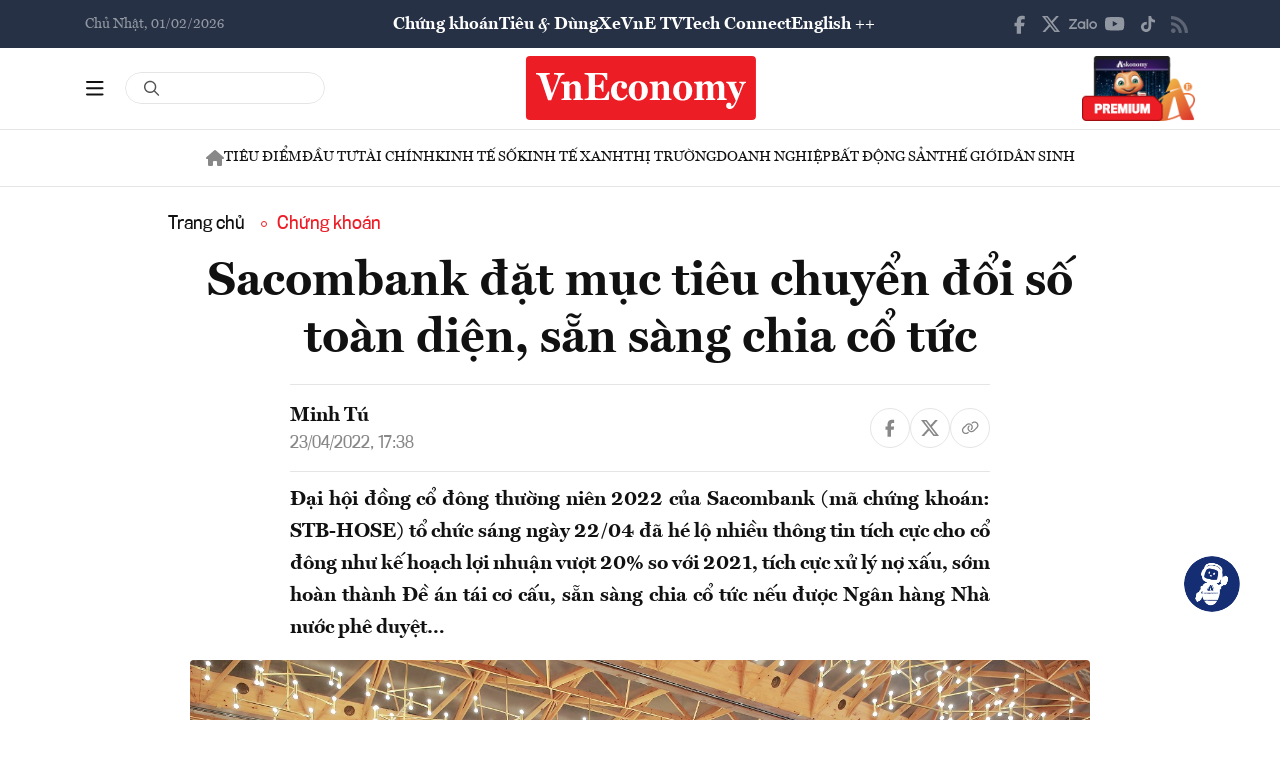

--- FILE ---
content_type: text/html; charset=utf-8
request_url: https://vneconomy.vn/sacombank-dat-muc-tieu-chuyen-doi-so-toan-dien-san-sang-chia-co-tuc.htm
body_size: 27478
content:
<!DOCTYPE html>
<html lang="vi">

<head>
    <meta http-equiv="content-type" content="text/html;charset=UTF-8">
    <meta charset="utf-8">
    <meta http-equiv="X-UA-Compatible" content="IE=edge">
    <meta name="viewport" content="width=device-width, initial-scale=1">

    
<!-- Basic SEO Meta Tags -->
<title>Sacombank &#x111;&#x1EB7;t m&#x1EE5;c ti&#xEA;u chuy&#x1EC3;n &#x111;&#x1ED5;i s&#x1ED1; to&#xE0;n di&#x1EC7;n, s&#x1EB5;n s&#xE0;ng chia c&#x1ED5; t&#x1EE9;c - VnEconomy</title>
<meta name="description" content="&#x110;&#x1EA1;i h&#x1ED9;i &#x111;&#x1ED3;ng c&#x1ED5; &#x111;&#xF4;ng th&#x1B0;&#x1EDD;ng ni&#xEA;n 2022 c&#x1EE7;a Sacombank (m&#xE3; ch&#x1EE9;ng kho&#xE1;n: STB-HOSE) t&#x1ED5; ch&#x1EE9;c s&#xE1;ng ng&#xE0;y 22/04 &#x111;&#xE3; h&#xE9; l&#x1ED9; nhi&#x1EC1;u th&#xF4;ng tin t&#xED;ch c&#x1EF1;c cho c&#x1ED5; &#x111;&#xF4;ng nh&#x1B0; k&#x1EBF; h...">
<meta name="keywords" content="Sacombank,FLC,bamboo airways,n&#x1EE3; x&#x1EA5;u,T&#xE1;i c&#x1A1; c&#x1EA5;u, th&#xF4;ng tin kinh t&#x1EBF; Vi&#x1EC7;t Nam,t&#xE0;i ch&#xED;nh,th&#x1ECB; tr&#x1B0;&#x1EDD;ng ch&#x1EE9;ng kho&#xE1;n,vnindex,hose,ch&#xED;nh s&#xE1;ch v&#x129; m&#xF4;,tin kinh t&#x1EBF;,b&#x1EA5;t &#x111;&#x1ED9;ng s&#x1EA3;n,d&#x1EF1; &#xE1;n &#x111;&#x1EA7;u t&#x1B0;,ng&#xE2;n h&#xE0;ng,s&#x1ED1; li&#x1EC7;u kinh t&#x1EBF; v&#x129; m&#xF4;,&#x111;&#x1EA7;u t&#x1B0;,kinh t&#x1EBF; s&#x1ED1;">
<meta name="author" content="Minh  T&#xFA;">
<link rel="canonical" href="https://vneconomy.vn/sacombank-dat-muc-tieu-chuyen-doi-so-toan-dien-san-sang-chia-co-tuc.htm">

<!-- Open Graph / Facebook -->
    <meta property="og:type" content="article">
    <meta property="og:url" content="https://vneconomy.vn/sacombank-dat-muc-tieu-chuyen-doi-so-toan-dien-san-sang-chia-co-tuc.htm">
    <meta property="og:title" content="Sacombank &#x111;&#x1EB7;t m&#x1EE5;c ti&#xEA;u chuy&#x1EC3;n &#x111;&#x1ED5;i s&#x1ED1; to&#xE0;n di&#x1EC7;n, s&#x1EB5;n s&#xE0;ng chia c&#x1ED5; t&#x1EE9;c">
    <meta property="og:description" content="&#x110;&#x1EA1;i h&#x1ED9;i &#x111;&#x1ED3;ng c&#x1ED5; &#x111;&#xF4;ng th&#x1B0;&#x1EDD;ng ni&#xEA;n 2022 c&#x1EE7;a Sacombank (m&#xE3; ch&#x1EE9;ng kho&#xE1;n: STB-HOSE) t&#x1ED5; ch&#x1EE9;c s&#xE1;ng ng&#xE0;y 22/04 &#x111;&#xE3; h&#xE9; l&#x1ED9; nhi&#x1EC1;u th&#xF4;ng tin t&#xED;ch c&#x1EF1;c cho c&#x1ED5; &#x111;&#xF4;ng nh&#x1B0; k&#x1EBF; h...">
    <meta property="og:image" content="https://media.vneconomy.vn/1200x630/images/upload/2022/04/22/hinh-1-8.jpg">
    <meta property="og:image:alt" content="Sacombank &#x111;&#x1EB7;t m&#x1EE5;c ti&#xEA;u l&#xE3;i 2022 v&#x1B0;&#x1EE3;t 20% so v&#x1EDB;i 2021">
    <meta property="og:image:width" content="1200">
    <meta property="og:image:height" content="630">
    <meta property="og:site_name" content="VnEconomy">
    <meta property="og:locale" content="vi_VN">
                <meta property="fb:app_id" content="1763111483948312">
        <meta property="article:author" content="Minh  T&#xFA;">
        <meta property="article:published_time" content="2022-04-23T17:38:46Z">
        <meta property="article:modified_time" content="2022-04-23T17:38:46Z">
        <meta property="article:section" content="Ch&#x1EE9;ng kho&#xE1;n">
        <meta property="article:tag" content="Ch&#x1EE9;ng kho&#xE1;n">
            <meta property="article:publisher" content="https://www.facebook.com/vneconomy.vn">

<!-- Twitter Card -->
    <meta name="twitter:card" content="summary_large_image">
    <meta name="twitter:url" content="https://vneconomy.vn/sacombank-dat-muc-tieu-chuyen-doi-so-toan-dien-san-sang-chia-co-tuc.htm">
    <meta name="twitter:title" content="Sacombank &#x111;&#x1EB7;t m&#x1EE5;c ti&#xEA;u chuy&#x1EC3;n &#x111;&#x1ED5;i s&#x1ED1; to&#xE0;n di&#x1EC7;n, s&#x1EB5;n s&#xE0;ng chia c&#x1ED5; t&#x1EE9;c">
    <meta name="twitter:description" content="&#x110;&#x1EA1;i h&#x1ED9;i &#x111;&#x1ED3;ng c&#x1ED5; &#x111;&#xF4;ng th&#x1B0;&#x1EDD;ng ni&#xEA;n 2022 c&#x1EE7;a Sacombank (m&#xE3; ch&#x1EE9;ng kho&#xE1;n: STB-HOSE) t&#x1ED5; ch&#x1EE9;c s&#xE1;ng ng&#xE0;y 22/04 &#x111;&#xE3; h&#xE9; l&#x1ED9; nhi&#x1EC1;u th&#xF4;ng tin t&#xED;ch c&#x1EF1;c cho c&#x1ED5; &#x111;&#xF4;ng nh&#x1B0; k&#x1EBF; h...">
    <meta name="twitter:image" content="https://media.vneconomy.vn/1200x630/images/upload/2022/04/22/hinh-1-8.jpg">
                <meta name="twitter:site" content="@vneconomy">
                <meta name="twitter:creator" content="@vneconomy">

<!-- Additional SEO Meta Tags -->
        <meta name="article:published_time" content="2022-04-23T17:38:46Z">
        <meta name="article:modified_time" content="2022-04-23T17:38:46Z">

<!-- Schema.org structured data -->
        <script type="application/ld+json">
        {
          "@context": "https://schema.org",
          "@graph": [
            {
              "@type": "NewsArticle",
              "@id": "https://vneconomy.vn/sacombank-dat-muc-tieu-chuyen-doi-so-toan-dien-san-sang-chia-co-tuc.htm#newsarticle",
              "url": "https://vneconomy.vn/sacombank-dat-muc-tieu-chuyen-doi-so-toan-dien-san-sang-chia-co-tuc.htm",
              "headline": "Sacombank &#x111;&#x1EB7;t m&#x1EE5;c ti&#xEA;u chuy&#x1EC3;n &#x111;&#x1ED5;i s&#x1ED1; to&#xE0;n di&#x1EC7;n, s&#x1EB5;n s&#xE0;ng chia c&#x1ED5; t&#x1EE9;c - VnEconomy",
              "description": "&#x110;&#x1EA1;i h&#x1ED9;i &#x111;&#x1ED3;ng c&#x1ED5; &#x111;&#xF4;ng th&#x1B0;&#x1EDD;ng ni&#xEA;n 2022 c&#x1EE7;a Sacombank (m&#xE3; ch&#x1EE9;ng kho&#xE1;n: STB-HOSE) t&#x1ED5; ch&#x1EE9;c s&#xE1;ng ng&#xE0;y 22/04 &#x111;&#xE3; h&#xE9; l&#x1ED9; nhi&#x1EC1;u th&#xF4;ng tin t&#xED;ch c&#x1EF1;c cho c&#x1ED5; &#x111;&#xF4;ng nh&#x1B0; k&#x1EBF; h...",
              "keywords": "Sacombank,FLC,bamboo airways,n&#x1EE3; x&#x1EA5;u,T&#xE1;i c&#x1A1; c&#x1EA5;u, th&#xF4;ng tin kinh t&#x1EBF; Vi&#x1EC7;t Nam,t&#xE0;i ch&#xED;nh,th&#x1ECB; tr&#x1B0;&#x1EDD;ng ch&#x1EE9;ng kho&#xE1;n,vnindex,hose,ch&#xED;nh s&#xE1;ch v&#x129; m&#xF4;,tin kinh t&#x1EBF;,b&#x1EA5;t &#x111;&#x1ED9;ng s&#x1EA3;n,d&#x1EF1; &#xE1;n &#x111;&#x1EA7;u t&#x1B0;,ng&#xE2;n h&#xE0;ng,s&#x1ED1; li&#x1EC7;u kinh t&#x1EBF; v&#x129; m&#xF4;,&#x111;&#x1EA7;u t&#x1B0;,kinh t&#x1EBF; s&#x1ED1;",
              "articleSection": "Ch&#x1EE9;ng kho&#xE1;n",
              "datePublished": "2022-04-23T17:38:46Z",
              "dateModified": "2022-04-23T17:38:46Z",
              "author": {
                "@type": "Person",
                "name": "Minh  T&#xFA;"
              },
              "publisher": {
                "@type": "Organization",
                "@id": "https://vneconomy.vn/",
                "name": "VnEconomy",
                "url": "https://vneconomy.vn/",
                "logo": {
                  "@type": "ImageObject",
                  "url": "https://premedia.vneconomy.vn/statics/main-site-v2/img-fix/branding/logo-footer.svg?v=202510292372"
                }
              },
              "image": {
                "@type": "ImageObject",
                "@id": "https://media.vneconomy.vn/1200x630/images/upload/2022/04/22/hinh-1-8.jpg",
                "url": "https://media.vneconomy.vn/1200x630/images/upload/2022/04/22/hinh-1-8.jpg",
                "width": 1200,
                "height": 630
              },
              "thumbnailUrl": "https://media.vneconomy.vn/1200x630/images/upload/2022/04/22/hinh-1-8.jpg",
              "inLanguage": "vi",
              "isAccessibleForFree": true,
              "copyrightHolder": {
                "@type": "Organization",
                "@id": "https://vneconomy.vn/",
                "name": "VnEconomy"
              },
              "mainEntityOfPage": {
                "@type": "WebPage",
                "@id": "https://vneconomy.vn/sacombank-dat-muc-tieu-chuyen-doi-so-toan-dien-san-sang-chia-co-tuc.htm"
              }
            },
            {
              "@type": "Organization",
              "@id": "https://vneconomy.vn/",
              "name": "VnEconomy",
              "url": "https://vneconomy.vn/",
              "logo": {
                "@type": "ImageObject",
                    "url": "https://premedia.vneconomy.vn/statics/main-site-v2/img-fix/branding/logo-footer.svg?v=202510292372",
                "width": 231,
                "height": 64
              },
              "sameAs": [
                "https://www.facebook.com/vneconomy.vn",
                "https://www.youtube.com/@vneconomymedia5190",
                "https://twitter.com/vneconomy"
              ]
            },
            {
              "@type": "BreadcrumbList",
              "itemListElement": [
                {
                  "@type": "ListItem",
                  "position": 1,
                  "name": "Trang chủ",
                  "item": {
                    "@type": "WebPage",
                    "@id": "https://vneconomy.vn/",
                    "name": "Trang chủ"
                  }
                },
                {
                  "@type": "ListItem",
                  "position": 2,
                  "name": "Ch&#x1EE9;ng kho&#xE1;n",
                  "item": {
                    "@type": "WebPage",
                    "@id": "/chung-khoan.htm",
                    "name": "Ch&#x1EE9;ng kho&#xE1;n"
                  }
                },
                {
                  "@type": "ListItem",
                  "position": 3,
                  "name": "Sacombank &#x111;&#x1EB7;t m&#x1EE5;c ti&#xEA;u chuy&#x1EC3;n &#x111;&#x1ED5;i s&#x1ED1; to&#xE0;n di&#x1EC7;n, s&#x1EB5;n s&#xE0;ng chia c&#x1ED5; t&#x1EE9;c - VnEconomy",
                  "item": {
                    "@type": "WebPage",
                    "@id": "https://vneconomy.vn/sacombank-dat-muc-tieu-chuyen-doi-so-toan-dien-san-sang-chia-co-tuc.htm",
                    "name": "Sacombank &#x111;&#x1EB7;t m&#x1EE5;c ti&#xEA;u chuy&#x1EC3;n &#x111;&#x1ED5;i s&#x1ED1; to&#xE0;n di&#x1EC7;n, s&#x1EB5;n s&#xE0;ng chia c&#x1ED5; t&#x1EE9;c - VnEconomy"
                  }
                }
              ]
            }
          ]
        }
        </script>

    <link rel="icon" type="image/x-icon" href="https://premedia.vneconomy.vn/statics/main-site-v2/favicon.ico?v=202510292372">

<meta name="robots" content="max-image-preview:large">
    <meta name="robots" content="INDEX,FOLLOW,ALL">
<meta name="copyright" content="Copyright © 2017 by VNEconomy">
<meta name="resource-type" content="Document">
<meta name="distribution" content="Global">
<meta name="GENERATOR" content="VNEconomy">
<meta name="Language" content="vi">
<meta name="REVISIT-AFTER" content="1 DAYS">
<meta name="RATING" content="GENERAL">

<link rel="dns-prefetch" href="//fonts.googleapis.com">
<link rel="dns-prefetch" href="//media.vneconomy.vn">
<link rel="dns-prefetch" href="//www.google.com">
<link rel="dns-prefetch" href="//www.googletagmanager.com">
<link rel="dns-prefetch" href="//plausible.io">
<link rel="dns-prefetch" href="//sdk.moneyoyo.com">
<link rel="dns-prefetch" href="//x.com">
<link rel="dns-prefetch" href="//zalo.me">
<link rel="dns-prefetch" href="//www.youtube.com">
<link rel="dns-prefetch" href="//www.tiktok.com">
<link rel="dns-prefetch" href="//trade.kafi.vn">
<link rel="dns-prefetch" href="//hemera.vn">

<!-- Preconnect -->
<link rel="preconnect" href="https://media.vneconomy.vn" crossorigin>
<link rel="preconnect" href="https://en.vneconomy.vn" crossorigin>
<link rel="preconnect" href="https://premium.vneconomy.vn" crossorigin>
<link rel="preconnect" href="https://premedia.vneconomy.vn" crossorigin>

<!-- Font CSS with display=swap -->
<link href="https://fonts.googleapis.com/css2?family=Plus+Jakarta+Sans:ital,wght@0,200..800;1,200..800&family=Sora:wght@100..800&family=Source+Code+Pro:ital,wght@0,200..900;1,200..900&display=swap" rel="stylesheet">

<!-- 2. Preload font cần thiết (giảm FOIT/FOUT) -->

<!-- Preload critical CSS -->
<link rel="preload" as="style" href="https://premedia.vneconomy.vn/statics/main-site-v2/vendor/bootstrap.min.css?v=202510292372">
<link rel="preload" as="style" href="https://premedia.vneconomy.vn/statics/main-site-v2/style/main-client.css?v=202510292372">

<!-- Defer non-critical CSS -->
<link rel="stylesheet" type="text/css" href="https://premedia.vneconomy.vn/statics/main-site-v2/vendor/bootstrap.min.css?v=202510292372" media="print" onload="this.media='all'">
<link rel="stylesheet" type="text/css" href="https://premedia.vneconomy.vn/statics/main-site-v2/vendor/BeerSlider.css?v=202510292372" media="print" onload="this.media='all'">
<link rel="stylesheet" type="text/css" href="https://premedia.vneconomy.vn/statics/main-site-v2/vendor/swiper.min.css?v=202510292372" media="print" onload="this.media='all'">
<link rel="stylesheet" type="text/css" href="https://premedia.vneconomy.vn/statics/main-site-v2/style/main-client.css?v=202510292372" media="print" onload="this.media='all'">
<link rel="stylesheet" type="text/css" href="https://premedia.vneconomy.vn/statics/main-site-v2/css/responsive-image.css?v=202510292372" media="print" onload="this.media='all'">
<link rel="stylesheet" type="text/css" href="https://premedia.vneconomy.vn/statics/main-site-v2/custom.css?v=202510292372" media="print" onload="this.media='all'">

<!-- Fallback for no-JS -->
<noscript>
    <link rel="stylesheet" type="text/css" href="https://premedia.vneconomy.vn/statics/main-site-v2/vendor/bootstrap.min.css?v=202510292372">
    <link rel="stylesheet" type="text/css" href="https://premedia.vneconomy.vn/statics/main-site-v2/vendor/BeerSlider.css?v=202510292372">
    <link rel="stylesheet" type="text/css" href="https://premedia.vneconomy.vn/statics/main-site-v2/vendor/swiper.min.css?v=202510292372">
    <link rel="stylesheet" type="text/css" href="https://premedia.vneconomy.vn/statics/main-site-v2/style/main-client.css?v=202510292372">
    <link rel="stylesheet" type="text/css" href="https://premedia.vneconomy.vn/statics/main-site-v2/css/responsive-image.css?v=202510292372">
    <link rel="stylesheet" type="text/css" href="https://premedia.vneconomy.vn/statics/main-site-v2/custom.css?v=202510292372">
</noscript>


    
    
        <link rel="stylesheet" type="text/css" href="https://media.vneconomy.vn/common/css/vneconomyqc.css">
    

    <script defer data-domain="vneconomy.vn" src="/js/script.manual.outbound-links.pageview-props.tagged-events.js" data-original-src="https://tracking.vneconomy.vn/js/script.manual.outbound-links.pageview-props.tagged-events.js" data-rewritten-by="vneconomy-proxy"></script>
    <script>window.plausible = window.plausible || function () { (window.plausible.q = window.plausible.q || []).push(arguments) }</script>

    <!-- Google tag (gtag.js) -->
<script async src="https://www.googletagmanager.com/gtag/js?id=G-21FXLJLDS4"></script>
<script>
    window.dataLayer = window.dataLayer || [];
    function gtag(){dataLayer.push(arguments);}
    gtag('js', new Date());

    gtag('config', 'G-21FXLJLDS4');
</script>

    <script type="text/javascript">
        var ParentZoneUrl = '/chung-khoan.htm';
        var ZoneUrl = '/chung-khoan.htm';
    </script>
<link rel="stylesheet" type="text/css" href="/proxy-css/proxy-inject.css" data-injected-by="vneconomy-proxy" data-injected-position="head"></head>

<body>
    <div class="wrap wrap ct-padding-mobile ct-page-detail">
        <header class="site-header">
            <div class="header-top_uptop" style="background-color: #263145;">
                <div class="container">
                    <div class="top-uptop_wapper">
                        <div class="uptop-date">
                            <p>
                                Ch&#x1EE7; Nh&#x1EAD;t, 01/02/2026
                            </p>
                        </div>
                        <div class="uptop-menu">
                            <ul>
                                <li><a href="/chung-khoan.htm">Chứng khoán</a></li>
                                <li><a href="/tieu-dung.htm">Tiêu & Dùng</a></li>
                                <li><a target="_blank" href="/automotive/">Xe</a></li>
                                <li><a href="/video.htm">VnE TV </a></li>
                                <li><a target="_blank" href="/techconnect/">Tech Connect</a></li>
                                <li><a target="_blank" href="https://en.vneconomy.vn/">English ++</a></li>
                            </ul>
                        </div>
                        <div class="uptop-social">
                            <ul>
                                <li>
                                    <a href="https://www.facebook.com/vneconomy.vn" target="_blank">
                                        <img src="https://premedia.vneconomy.vn/statics/main-site-v2/img-fix/icon/icon-top-facebook.svg?v=202510292372" alt="Facebook">
                                    </a>
                                </li>
                                <li>
                                    <a href="https://twitter.com/vneconomy" target="_blank">
                                        <img src="https://premedia.vneconomy.vn/statics/main-site-v2/img-fix/icon/icon-top-x.svg?v=202510292372" alt="Twitter">
                                    </a>
                                </li>
                                <li>
                                    <a href="https://zalo.me/88671462163361793" target="_blank">
                                        <img src="https://premedia.vneconomy.vn/statics/main-site-v2/img-fix/icon/icon-top-zalo.svg?v=202510292372" alt="Zalo">
                                    </a>
                                </li>
                                <li>
                                    <a href="https://www.youtube.com/@vneconomymedia5190/videos" target="_blank">
                                        <img src="https://premedia.vneconomy.vn/statics/main-site-v2/img-fix/icon/icon-top-youtube.svg?v=202510292372" alt="YouTube">
                                    </a>
                                </li>
                                <li>
                                    <a href="https://www.tiktok.com/@vneconomy.vn" target="_blank">
                                        <img src="https://premedia.vneconomy.vn/statics/main-site-v2/img-fix/icon/icon-top-tiktok.svg?v=202510292372" alt="TikTok">
                                    </a>
                                </li>
                                <li>
                                    <a title="RSS" href="/rss.html" target="_blank">
                                        <img style="height: 17px;" src="https://premedia.vneconomy.vn/statics/main-site-v2/img-fix/icon/icon-rss.svg?v=202510292372" alt="RSS">
                                    </a>
                                </li>
                            </ul>
                            <div class="icon-mobile-social">
                                <img src="https://premedia.vneconomy.vn/statics/main-site-v2/img-fix/icon/share-nodes.svg?v=202510292372" alt="Chia sẻ">
                            </div>
                        </div>
                    </div>
                </div>
            </div>
            <div class="header-main">
	<div class="container">
		<div class="flex-header-main">
				<div class="header-main-left">
					<!-- Main layout left section -->
					<div class="header-main-left_bar">
						<div class="btn-bar">
							<svg width="18" height="15" viewbox="0 0 18 15" fill="none" xmlns="http://www.w3.org/2000/svg">
								<path d="M0 0.9375C0 0.429688 0.390625 0 0.9375 0H16.5625C17.0703 0 17.5 0.429688 17.5 0.9375C17.5 1.48438 17.0703 1.875 16.5625 1.875H0.9375C0.390625 1.875 0 1.48438 0 0.9375ZM0 7.1875C0 6.67969 0.390625 6.25 0.9375 6.25H16.5625C17.0703 6.25 17.5 6.67969 17.5 7.1875C17.5 7.73438 17.0703 8.125 16.5625 8.125H0.9375C0.390625 8.125 0 7.73438 0 7.1875ZM17.5 13.4375C17.5 13.9844 17.0703 14.375 16.5625 14.375H0.9375C0.390625 14.375 0 13.9844 0 13.4375C0 12.9297 0.390625 12.5 0.9375 12.5H16.5625C17.0703 12.5 17.5 12.9297 17.5 13.4375Z" fill="#111111"></path>
							</svg>
						</div>
						<div class="icon-bar-mobile">
							<img src="https://premedia.vneconomy.vn/statics/main-site-v2/img-fix/icon/icon-menu-mobile.svg?v=202510292372" alt="Menu">
						</div>
						<div class="btn-close-bar">
							<svg width="20" height="20" viewbox="0 0 20 20" fill="none" xmlns="http://www.w3.org/2000/svg">
								<path d="M17.4844 18.8906L9.75 11.0977L1.95703 18.8906C1.60547 19.2422 1.01953 19.2422 0.609375 18.8906C0.257812 18.4805 0.257812 17.8945 0.609375 17.543L8.40234 9.75L0.609375 2.01562C0.257812 1.66406 0.257812 1.07812 0.609375 0.667969C1.01953 0.316406 1.60547 0.316406 1.95703 0.667969L9.75 8.46094L17.4844 0.667969C17.8359 0.316406 18.4219 0.316406 18.832 0.667969C19.1836 1.07812 19.1836 1.66406 18.832 2.01562L11.0391 9.75L18.832 17.543C19.1836 17.8945 19.1836 18.4805 18.832 18.8906C18.4219 19.2422 17.8359 19.2422 17.4844 18.8906Z" fill="#111111"></path>
							</svg>
						</div>
					</div>
					<div class="header-main-left_search">
						<div class="form-search-header-wrap">
							<a href="javascript:;" class="btn-search-header" id="btn-search-header-main2" onclick="gotoSearch(event)" title="Tìm kiếm">
								<svg class="search" width="19" height="19" viewbox="0 0 19 19" fill="none" xmlns="http://www.w3.org/2000/svg">
									<path d="M12.9375 7.5625C12.9375 5.55859 11.8477 3.73047 10.125 2.71094C8.36719 1.69141 6.22266 1.69141 4.5 2.71094C2.74219 3.73047 1.6875 5.55859 1.6875 7.5625C1.6875 9.60156 2.74219 11.4297 4.5 12.4492C6.22266 13.4688 8.36719 13.4688 10.125 12.4492C11.8477 11.4297 12.9375 9.60156 12.9375 7.5625ZM11.8477 13.3281C10.582 14.3125 9 14.875 7.3125 14.875C3.26953 14.875 0 11.6055 0 7.5625C0 3.55469 3.26953 0.25 7.3125 0.25C11.3203 0.25 14.625 3.55469 14.625 7.5625C14.625 9.28516 14.0273 10.8672 13.043 12.1328L17.7539 16.8086C18.0703 17.1602 18.0703 17.6875 17.7539 18.0039C17.4023 18.3555 16.875 18.3555 16.5586 18.0039L11.8477 13.3281Z" fill="#555555"></path>
								</svg>
							</a>
							<input type="text" class="form-control rounded-pill form-search-header input-search" id="input-search-header-main-desktop">
						</div>
					</div>
				</div>

				<div class="header-main-event">
					<div class="logo-event">
					</div>
				</div>
				<div class="header-main-center">
						<h5 class="logo">
							<p class="logo-bg">
								<a title="VnEconomy - Tạp chí Kinh tế Việt Nam" href="/">
									<img alt="VnEconomy - Nhịp sống Kinh tế Việt Nam và Thế giới" src="/img-fix/branding/logo-footer.svg">
								</a>
							</p>
							<p class="logo-outline"><img alt="VnEconomy - Nhịp sống Kinh tế Việt Nam và Thế giới" src="/img-fix/branding/logo-VnEconomy.svg"></p>
						</h5>
				</div>

			<div class="header-main-right">
					<!-- Premium button for main layout -->
					<div class="user-login">
						<a title="Đặt mua ấn phẩm" target="_blank" href="https://premium.vneconomy.vn/">
							<img src="https://premedia.vneconomy.vn/statics/main-site-v2/img-fix/elements/premium_button.png?v=202510292372" alt="Đặt mua ấn phẩm">
						</a>
					</div>
			</div>
		</div>
	</div>

	<!-- Mega menu -->
	
<div class="popup-header-menu-main v01">
    <div class="container">
        <div class="layout-header-menu-main">
            <div class="sidebar-header-menu-main">
                <div class="mb-48">
                    <div class="title-menu-header">
                        <h3 class="name" title="Các trang khác">Các trang khác</h3>
                    </div>
                    <div class="main-menu-header">
                        <ul class="flex-menu-page">
                            <li><a title="Chứng khoán" href="/chung-khoan.htm" class="name-menu-page">Chứng khoán</a></li>
                            <li><a title="Tiêu & Dùng" href="/tieu-dung.htm" class="name-menu-page">Tiêu & Dùng</a></li>
                            <li><a title="Automotive" href="/automotive/" class="name-menu-page">Xe</a></li>
                            <li><a title="VnE TV" href="/video.htm" class="name-menu-page">VnE TV</a></li>
                            <li><a title="Tech Connect" href="/techconnect/" class="name-menu-page">Tech Connect</a></li>
                            <li><a title="English ++" target="_blank" href="https://en.vneconomy.vn/" target="_blank" class="name-menu-page">English ++</a></li>
                            <li><a title="Ấn phẩm" target="_blank" href="https://premium.vneconomy.vn/" class="name-menu-page">Ấn phẩm</a></li>
                        </ul>
                    </div>
                </div>
                <div class="mb-48">
                    <div class="title-menu-header">
                        <h3 class="name" title="Multimedia">Multimedia</h3>
                    </div>
                    <div class="main-menu-header">
                        <div class="flex-item-multimedia">
                            <div class="item-multimedia">
                                <a href="javascript:;" class="layout-item-multimedia" title="Ảnh">
                                    <span class="icon">
                                        <img src="https://premedia.vneconomy.vn/statics/main-site-v2/img-fix/elements/icon-multimedia-camera.svg?v=202510292372" alt="Biểu tượng ảnh">
                                    </span>
                                    <span class="text">Ảnh</span>
                                </a>
                            </div>
                            <div class="item-multimedia">
                                <a href="/emagazine.htm" class="layout-item-multimedia" title="eMagazine">
                                    <span class="icon">
                                        <img src="https://premedia.vneconomy.vn/statics/main-site-v2/img-fix/elements/icon-multimedia-emagazine.svg?v=202510292372" alt="Biểu tượng eMagazine">
                                    </span>
                                    <span class="text">eMagazine</span>
                                </a>
                            </div>
                            <div class="item-multimedia">
                                <a href="/podcast.htm" class="layout-item-multimedia" title="Podcast">
                                    <span class="icon">
                                        <img src="https://premedia.vneconomy.vn/statics/main-site-v2/img-fix/elements/icon-multimedia-podcast.svg?v=202510292372" alt="Biểu tượng Podcast">
                                    </span>
                                    <span class="text">Podcast</span>
                                </a>
                            </div>
                            <div class="item-multimedia">
                                <a href="/infographics.htm" class="layout-item-multimedia" title="Infographics">
                                    <span class="icon">
                                        <img src="https://premedia.vneconomy.vn/statics/main-site-v2/img-fix/elements/icon-multimedia-infographics.svg?v=202510292372" alt="Biểu tượng Infographics">
                                    </span>
                                    <span class="text">Infographics</span>
                                </a>
                            </div>
                            <div class="item-multimedia">
                                <a href="javascript:;" class="layout-item-multimedia" title="Quizz">
                                    <span class="icon">
                                        <img src="https://premedia.vneconomy.vn/statics/main-site-v2/img-fix/elements/icon-multimedia-quizz.svg?v=202510292372" alt="Biểu tượng Quizz">
                                    </span>
                                    <span class="text">Quizz</span>
                                </a>
                            </div>
                            <div class="item-multimedia">
                                <a href="javascript:;" class="layout-item-multimedia" title="Interactive">
                                    <span class="icon">
                                        <img src="https://premedia.vneconomy.vn/statics/main-site-v2/img-fix/elements/icon-multimedia-interactive.svg?v=202510292372" alt="Biểu tượng Interactive">
                                    </span>
                                    <span class="text">Interactive</span>
                                </a>
                            </div>
                        </div>
                    </div>
                </div>
                <div class="mb-48">
                    <div class="title-menu-header">
                        <h3 class="name" title="Liên hệ">Liên hệ</h3>
                    </div>
                    <div class="main-menu-header">
                        <div class="flex-item-contact">
                            <div class="item-contact">
                                <a href="javascript:;" title="Tòa soạn">
                                    <span class="icon">
                                        <img src="https://premedia.vneconomy.vn/statics/main-site-v2/img-fix/elements/icon-contact-envelope.svg?v=202510292372" alt="Biểu tượng tòa soạn">
                                    </span>
                                    <span class="text">Tòa soạn</span>
                                </a>
                            </div>
                            <div class="item-contact">
                                <a href="/lien-he/quang-cao" title="Quảng cáo">
                                    <span class="icon">
                                        <img src="https://premedia.vneconomy.vn/statics/main-site-v2/img-fix/elements/icon-contact-qc.svg?v=202510292372" alt="Biểu tượng quảng cáo">
                                    </span>
                                    <span class="text">Quảng cáo</span>
                                </a>
                            </div>
                        </div>
                    </div>
                </div>
                <div>
                    <div class="title-menu-header">
                        <h3 class="name" title="Theo dõi VnEconomy trên mạng xã hội">Theo dõi VnEconomy trên</h3>
                    </div>
                    <div class="main-menu-header">
                        <div class="flex-follow-mxh">
                            <a href="https://www.facebook.com/vneconomy.vn" target="_blank" class="item-follow-mxh">
                                <img src="https://premedia.vneconomy.vn/statics/main-site-v2/img-fix/elements/icon-share-facebook.svg?v=202510292372" alt="Facebook">
                            </a>
                            <a href="https://twitter.com/vneconomy" target="_blank" class="item-follow-mxh">
                                <img src="https://premedia.vneconomy.vn/statics/main-site-v2/img-fix/elements/icon-share-twitter.svg?v=202510292372" alt="Twitter">
                            </a>
                            <a href="https://zalo.me/88671462163361793" target="_blank" class="item-follow-mxh">
                                <img src="https://premedia.vneconomy.vn/statics/main-site-v2/img-fix/elements/icon-share-zalo.svg?v=202510292372" alt="Zalo">
                            </a>
                            <a href="https://www.youtube.com/@vneconomymedia5190/videos" target="_blank" class="item-follow-mxh">
                                <img src="https://premedia.vneconomy.vn/statics/main-site-v2/img-fix/elements/icon-share-youtube.svg?v=202510292372" alt="YouTube">
                            </a>
                            <a href="https://www.tiktok.com/@vneconomy.vn" target="_blank" class="item-follow-mxh">
                                <img src="https://premedia.vneconomy.vn/statics/main-site-v2/img-fix/elements/icon-share-tiktok.svg?v=202510292372" alt="TikTok">
                            </a>
                        </div>
                    </div>
                </div>
            </div>
            <div class="main-header-menu-main">
                <div class="form-search-header-wrap">
                    <a href="javascript:;" class="btn-search-header" id="btn-search-header-main2" onclick="gotoSearch(event)" title="Tìm kiếm">
                        <svg class="search" width="19" height="19" viewbox="0 0 19 19" fill="none" xmlns="http://www.w3.org/2000/svg">
                            <path d="M12.9375 7.5625C12.9375 5.55859 11.8477 3.73047 10.125 2.71094C8.36719 1.69141 6.22266 1.69141 4.5 2.71094C2.74219 3.73047 1.6875 5.55859 1.6875 7.5625C1.6875 9.60156 2.74219 11.4297 4.5 12.4492C6.22266 13.4688 8.36719 13.4688 10.125 12.4492C11.8477 11.4297 12.9375 9.60156 12.9375 7.5625ZM11.8477 13.3281C10.582 14.3125 9 14.875 7.3125 14.875C3.26953 14.875 0 11.6055 0 7.5625C0 3.55469 3.26953 0.25 7.3125 0.25C11.3203 0.25 14.625 3.55469 14.625 7.5625C14.625 9.28516 14.0273 10.8672 13.043 12.1328L17.7539 16.8086C18.0703 17.1602 18.0703 17.6875 17.7539 18.0039C17.4023 18.3555 16.875 18.3555 16.5586 18.0039L11.8477 13.3281Z" fill="#555555"></path>
                        </svg>
                    </a>
                    <input type="text" class="form-control rounded-pill form-search-header input-search" id="input-search">
                </div>
                <div class="title-menu-header">
                    <h3 class="name" title="Chuyên mục">Chuyên mục</h3>
                </div>
                <div class="grid-category-menu">
                        <div class="box-category-menu ">
                            <div class="flex-title-category-menu">
                                <div class="icon-nav-mobile">
                                    <img src="https://premedia.vneconomy.vn/statics/main-site-v2/img-fix/elements/icon-chevron-down.svg?v=202510292372" alt="Chuyên mục">
                                </div>
                                <h3 class="name-category-menu">
                                    <a href="/kinh-te-xanh.htm" title="Kinh t&#x1EBF; xanh">Kinh t&#x1EBF; xanh</a>
                                </h3>
                            </div>
                                <ul class="list-menu-child-category">
                                        <li><a href="/chuyen-dong-xanh.htm" title="Chuy&#x1EC3;n &#x111;&#x1ED9;ng xanh">Chuy&#x1EC3;n &#x111;&#x1ED9;ng xanh</a></li>
                                        <li><a href="/phap-ly-kinh-te-xanh.htm" title="Ph&#xE1;p l&#xFD;">Ph&#xE1;p l&#xFD;</a></li>
                                        <li><a href="/thuong-hieu-xanh.htm" title="Th&#x1B0;&#x1A1;ng hi&#x1EC7;u xanh">Th&#x1B0;&#x1A1;ng hi&#x1EC7;u xanh</a></li>
                                        <li><a href="/dien-dan-kinh-te-xanh.htm" title="Di&#x1EC5;n &#x111;&#xE0;n">Di&#x1EC5;n &#x111;&#xE0;n</a></li>
                                </ul>
                        </div>
                        <div class="box-category-menu open-box no-sub">
                            <div class="flex-title-category-menu">
                                <div class="icon-nav-mobile">
                                    <img src="https://premedia.vneconomy.vn/statics/main-site-v2/img-fix/elements/icon-chevron-down.svg?v=202510292372" alt="Chuyên mục">
                                </div>
                                <h3 class="name-category-menu">
                                    <a href="/tieu-diem.htm" title="Ti&#xEA;u &#x111;i&#x1EC3;m">Ti&#xEA;u &#x111;i&#x1EC3;m</a>
                                </h3>
                            </div>
                        </div>
                        <div class="box-category-menu ">
                            <div class="flex-title-category-menu">
                                <div class="icon-nav-mobile">
                                    <img src="https://premedia.vneconomy.vn/statics/main-site-v2/img-fix/elements/icon-chevron-down.svg?v=202510292372" alt="Chuyên mục">
                                </div>
                                <h3 class="name-category-menu">
                                    <a href="/tai-chinh.htm" title="T&#xE0;i ch&#xED;nh">T&#xE0;i ch&#xED;nh</a>
                                </h3>
                            </div>
                                <ul class="list-menu-child-category">
                                        <li><a href="/tai-chinh-ngan-hang.htm" title="Ng&#xE2;n h&#xE0;ng">Ng&#xE2;n h&#xE0;ng</a></li>
                                        <li><a href="/thi-truong-von-tai-chinh.htm" title="Th&#x1ECB; tr&#x1B0;&#x1EDD;ng v&#x1ED1;n">Th&#x1ECB; tr&#x1B0;&#x1EDD;ng v&#x1ED1;n</a></li>
                                        <li><a href="/thue-tai-chhinh.htm" title="Thu&#x1EBF;">Thu&#x1EBF;</a></li>
                                        <li><a href="/bao-hiem-tai-chinh.htm" title="B&#x1EA3;o hi&#x1EC3;m">B&#x1EA3;o hi&#x1EC3;m</a></li>
                                </ul>
                        </div>
                        <div class="box-category-menu ">
                            <div class="flex-title-category-menu">
                                <div class="icon-nav-mobile">
                                    <img src="https://premedia.vneconomy.vn/statics/main-site-v2/img-fix/elements/icon-chevron-down.svg?v=202510292372" alt="Chuyên mục">
                                </div>
                                <h3 class="name-category-menu">
                                    <a href="/chung-khoan.htm" title="Ch&#x1EE9;ng kho&#xE1;n">Ch&#x1EE9;ng kho&#xE1;n</a>
                                </h3>
                            </div>
                                <ul class="list-menu-child-category">
                                        <li><a href="/doanh-nghiep-niem-yet.htm" title="Doanh nghi&#x1EC7;p ni&#xEA;m y&#x1EBF;t">Doanh nghi&#x1EC7;p ni&#xEA;m y&#x1EBF;t</a></li>
                                        <li><a href="/thi-truong-chung-khoan.htm" title="Th&#x1ECB; tr&#x1B0;&#x1EDD;ng">Th&#x1ECB; tr&#x1B0;&#x1EDD;ng</a></li>
                                        <li><a href="/dau-tu-chung-khoan.htm" title="&#x110;&#x1EA7;u t&#x1B0;">&#x110;&#x1EA7;u t&#x1B0;</a></li>
                                        <li><a href="/chung-khoan-quoc-te.htm" title="Qu&#x1ED1;c t&#x1EBF;">Qu&#x1ED1;c t&#x1EBF;</a></li>
                                        <li><a href="/khung-phap-ly-chung-khoan.htm" title="Khung ph&#xE1;p l&#xFD;">Khung ph&#xE1;p l&#xFD;</a></li>
                                </ul>
                        </div>
                        <div class="box-category-menu ">
                            <div class="flex-title-category-menu">
                                <div class="icon-nav-mobile">
                                    <img src="https://premedia.vneconomy.vn/statics/main-site-v2/img-fix/elements/icon-chevron-down.svg?v=202510292372" alt="Chuyên mục">
                                </div>
                                <h3 class="name-category-menu">
                                    <a href="/kinh-te-so.htm" title="Kinh t&#x1EBF; s&#x1ED1;">Kinh t&#x1EBF; s&#x1ED1;</a>
                                </h3>
                            </div>
                                <ul class="list-menu-child-category">
                                        <li><a href="/san-pham-thi-truong-kinh-te-so.htm" title="S&#x1EA3;n ph&#x1EA9;m - Th&#x1ECB; tr&#x1B0;&#x1EDD;ng">S&#x1EA3;n ph&#x1EA9;m - Th&#x1ECB; tr&#x1B0;&#x1EDD;ng</a></li>
                                        <li><a href="/tai-san-so.htm" title="T&#xE0;i s&#x1EA3;n s&#x1ED1;">T&#xE0;i s&#x1EA3;n s&#x1ED1;</a></li>
                                        <li><a href="/dich-vu-so.htm" title="D&#x1ECB;ch v&#x1EE5; s&#x1ED1;">D&#x1ECB;ch v&#x1EE5; s&#x1ED1;</a></li>
                                        <li><a href="/start-up.htm" title="Start-up">Start-up</a></li>
                                        <li><a href="/quan-tri-so.htm" title="Qu&#x1EA3;n tr&#x1ECB; s&#x1ED1;">Qu&#x1EA3;n tr&#x1ECB; s&#x1ED1;</a></li>
                                </ul>
                        </div>
                        <div class="box-category-menu open-box no-sub">
                            <div class="flex-title-category-menu">
                                <div class="icon-nav-mobile">
                                    <img src="https://premedia.vneconomy.vn/statics/main-site-v2/img-fix/elements/icon-chevron-down.svg?v=202510292372" alt="Chuyên mục">
                                </div>
                                <h3 class="name-category-menu">
                                    <a href="/dau-tu-ha-tang.htm" title="H&#x1EA1; t&#x1EA7;ng">H&#x1EA1; t&#x1EA7;ng</a>
                                </h3>
                            </div>
                        </div>
                        <div class="box-category-menu ">
                            <div class="flex-title-category-menu">
                                <div class="icon-nav-mobile">
                                    <img src="https://premedia.vneconomy.vn/statics/main-site-v2/img-fix/elements/icon-chevron-down.svg?v=202510292372" alt="Chuyên mục">
                                </div>
                                <h3 class="name-category-menu">
                                    <a href="/dia-oc.htm" title="B&#x1EA5;t &#x111;&#x1ED9;ng s&#x1EA3;n">B&#x1EA5;t &#x111;&#x1ED9;ng s&#x1EA3;n</a>
                                </h3>
                            </div>
                                <ul class="list-menu-child-category">
                                        <li><a href="/chinh-sach-bat-dong-san.htm" title="Ch&#xED;nh s&#xE1;ch">Ch&#xED;nh s&#xE1;ch</a></li>
                                        <li><a href="/thi-truong-bat-dong-san.htm" title="Th&#x1ECB; tr&#x1B0;&#x1EDD;ng">Th&#x1ECB; tr&#x1B0;&#x1EDD;ng</a></li>
                                        <li><a href="/du-an-bat-dong-san.htm" title="D&#x1EF1; &#xE1;n">D&#x1EF1; &#xE1;n</a></li>
                                        <li><a href="/cafe-bds.htm" title="Cafe B&#x110;S">Cafe B&#x110;S</a></li>
                                        <li><a href="/tu-van-bat-dong-san.htm" title="T&#x1B0; v&#x1EA5;n">T&#x1B0; v&#x1EA5;n</a></li>
                                </ul>
                        </div>
                        <div class="box-category-menu ">
                            <div class="flex-title-category-menu">
                                <div class="icon-nav-mobile">
                                    <img src="https://premedia.vneconomy.vn/statics/main-site-v2/img-fix/elements/icon-chevron-down.svg?v=202510292372" alt="Chuyên mục">
                                </div>
                                <h3 class="name-category-menu">
                                    <a href="/thi-truong.htm" title="Th&#x1ECB; tr&#x1B0;&#x1EDD;ng">Th&#x1ECB; tr&#x1B0;&#x1EDD;ng</a>
                                </h3>
                            </div>
                                <ul class="list-menu-child-category">
                                        <li><a href="/thi-truong-xuat-nhap-khau.htm" title="Xu&#x1EA5;t nh&#x1EAD;p kh&#x1EA9;u">Xu&#x1EA5;t nh&#x1EAD;p kh&#x1EA9;u</a></li>
                                        <li><a href="/khung-phap-ly-thi-truong.htm" title="Khung ph&#xE1;p l&#xFD;">Khung ph&#xE1;p l&#xFD;</a></li>
                                        <li><a href="/thi-truong-cong-nghiep.htm" title="C&#xF4;ng nghi&#x1EC7;p">C&#xF4;ng nghi&#x1EC7;p</a></li>
                                        <li><a href="/kin-te-thi-truong.htm" title="Th&#x1ECB; tr&#x1B0;&#x1EDD;ng">Th&#x1ECB; tr&#x1B0;&#x1EDD;ng</a></li>
                                        <li><a href="/thi-truong-nong-san.htm" title="N&#xF4;ng s&#x1EA3;n">N&#xF4;ng s&#x1EA3;n</a></li>
                                </ul>
                        </div>
                        <div class="box-category-menu ">
                            <div class="flex-title-category-menu">
                                <div class="icon-nav-mobile">
                                    <img src="https://premedia.vneconomy.vn/statics/main-site-v2/img-fix/elements/icon-chevron-down.svg?v=202510292372" alt="Chuyên mục">
                                </div>
                                <h3 class="name-category-menu">
                                    <a href="/kinh-te-the-gioi.htm" title="Th&#x1EBF; gi&#x1EDB;i">Th&#x1EBF; gi&#x1EDB;i</a>
                                </h3>
                            </div>
                                <ul class="list-menu-child-category">
                                        <li><a href="/the-gioi-kinh-te.htm" title="Kinh t&#x1EBF;">Kinh t&#x1EBF;</a></li>
                                        <li><a href="/chuyen-dong-kinh-te-the-gioi-24h.htm" title="Chuy&#x1EC3;n &#x111;&#x1ED9;ng 24h">Chuy&#x1EC3;n &#x111;&#x1ED9;ng 24h</a></li>
                                        <li><a href="/kinh-doanh-the-gioi.htm" title="Kinh doanh">Kinh doanh</a></li>
                                </ul>
                        </div>
                        <div class="box-category-menu ">
                            <div class="flex-title-category-menu">
                                <div class="icon-nav-mobile">
                                    <img src="https://premedia.vneconomy.vn/statics/main-site-v2/img-fix/elements/icon-chevron-down.svg?v=202510292372" alt="Chuyên mục">
                                </div>
                                <h3 class="name-category-menu">
                                    <a href="/nhip-cau-doanh-nghiep.htm" title="Doanh nghi&#x1EC7;p">Doanh nghi&#x1EC7;p</a>
                                </h3>
                            </div>
                                <ul class="list-menu-child-category">
                                        <li><a href="/chuyen-dong-doanh-nghiep.htm" title="Chuy&#x1EC3;n &#x111;&#x1ED9;ng">Chuy&#x1EC3;n &#x111;&#x1ED9;ng</a></li>
                                        <li><a href="/doi-thoai-doanh-nghiep.htm" title="&#x110;&#x1ED1;i tho&#x1EA1;i">&#x110;&#x1ED1;i tho&#x1EA1;i</a></li>
                                        <li><a href="/ket-noi-doanh-nghiep.htm" title="K&#x1EBF;t n&#x1ED1;i">K&#x1EBF;t n&#x1ED1;i</a></li>
                                        <li><a href="/doanh-nhan.htm" title="Doanh nh&#xE2;n">Doanh nh&#xE2;n</a></li>
                                        <li><a href="/cong-ty-doanh-nghiep.htm" title="Doanh nghi&#x1EC7;p">Doanh nghi&#x1EC7;p</a></li>
                                </ul>
                        </div>
                        <div class="box-category-menu ">
                            <div class="flex-title-category-menu">
                                <div class="icon-nav-mobile">
                                    <img src="https://premedia.vneconomy.vn/statics/main-site-v2/img-fix/elements/icon-chevron-down.svg?v=202510292372" alt="Chuyên mục">
                                </div>
                                <h3 class="name-category-menu">
                                    <a href="/an-pham.htm" title="&#x1EA4;n ph&#x1EA9;m">&#x1EA4;n ph&#x1EA9;m</a>
                                </h3>
                            </div>
                                <ul class="list-menu-child-category">
                                        <li><a href="/the-guide.htm" title="The Guide">The Guide</a></li>
                                        <li><a href="/tap-chi-kinh-te-viet-nam.htm" title="T&#x1EA1;p ch&#xED; kinh t&#x1EBF; Vi&#x1EC7;t Nam">T&#x1EA1;p ch&#xED; kinh t&#x1EBF; Vi&#x1EC7;t Nam</a></li>
                                        <li><a href="/an-pham-tu-van-va-tieu-dung.htm" title="T&#x1B0; v&#x1EA5;n Ti&#xEA;u &amp; D&#xF9;ng">T&#x1B0; v&#x1EA5;n Ti&#xEA;u &amp; D&#xF9;ng</a></li>
                                </ul>
                        </div>
                        <div class="box-category-menu ">
                            <div class="flex-title-category-menu">
                                <div class="icon-nav-mobile">
                                    <img src="https://premedia.vneconomy.vn/statics/main-site-v2/img-fix/elements/icon-chevron-down.svg?v=202510292372" alt="Chuyên mục">
                                </div>
                                <h3 class="name-category-menu">
                                    <a href="/multimedia.htm" title="Multimedia">Multimedia</a>
                                </h3>
                            </div>
                                <ul class="list-menu-child-category">
                                        <li><a href="/video.htm" title="Video">Video</a></li>
                                        <li><a href="/emagazine.htm" title="eMagazine">eMagazine</a></li>
                                        <li><a href="/infographics.htm" title="Infographics">Infographics</a></li>
                                </ul>
                        </div>
                        <div class="box-category-menu ">
                            <div class="flex-title-category-menu">
                                <div class="icon-nav-mobile">
                                    <img src="https://premedia.vneconomy.vn/statics/main-site-v2/img-fix/elements/icon-chevron-down.svg?v=202510292372" alt="Chuyên mục">
                                </div>
                                <h3 class="name-category-menu">
                                    <a href="/dau-tu.htm" title="&#x110;&#x1EA7;u t&#x1B0;">&#x110;&#x1EA7;u t&#x1B0;</a>
                                </h3>
                            </div>
                                <ul class="list-menu-child-category">
                                        <li><a href="/nha-dau-tu.htm" title="Nh&#xE0; &#x111;&#x1EA7;u t&#x1B0;">Nh&#xE0; &#x111;&#x1EA7;u t&#x1B0;</a></li>
                                        <li><a href="/ha-tang-dau-tu.htm" title="H&#x1EA1; t&#x1EA7;ng">H&#x1EA1; t&#x1EA7;ng</a></li>
                                        <li><a href="/dau-tu-dia-phuong.htm" title="&#x110;&#x1ECB;a ph&#x1B0;&#x1A1;ng">&#x110;&#x1ECB;a ph&#x1B0;&#x1A1;ng</a></li>
                                </ul>
                        </div>
                        <div class="box-category-menu ">
                            <div class="flex-title-category-menu">
                                <div class="icon-nav-mobile">
                                    <img src="https://premedia.vneconomy.vn/statics/main-site-v2/img-fix/elements/icon-chevron-down.svg?v=202510292372" alt="Chuyên mục">
                                </div>
                                <h3 class="name-category-menu">
                                    <a href="/tieu-dung.htm" title="Ti&#xEA;u &amp; D&#xF9;ng">Ti&#xEA;u &amp; D&#xF9;ng</a>
                                </h3>
                            </div>
                                <ul class="list-menu-child-category">
                                        <li><a href="/tieu-dung-du-lich.htm" title="Du l&#x1ECB;ch">Du l&#x1ECB;ch</a></li>
                                        <li><a href="/suc-khoe.htm" title="S&#x1EE9;c kh&#x1ECF;e">S&#x1EE9;c kh&#x1ECF;e</a></li>
                                        <li><a href="/thi-truong-tieu-dung.htm" title="Th&#x1ECB; tr&#x1B0;&#x1EDD;ng">Th&#x1ECB; tr&#x1B0;&#x1EDD;ng</a></li>
                                        <li><a href="/tin-dung.htm" title="S&#x1EF1; ki&#x1EC7;n">S&#x1EF1; ki&#x1EC7;n</a></li>
                                        <li><a href="/dep.htm" title="&#x110;&#x1EB9;p &#x2B;">&#x110;&#x1EB9;p &#x2B;</a></li>
                                        <li><a href="/tieu-dung-giai-tri.htm" title="Gi&#x1EA3;i tr&#xED;">Gi&#x1EA3;i tr&#xED;</a></li>
                                        <li><a href="/nha-tieu-dung.htm" title="Nh&#xE0;">Nh&#xE0;</a></li>
                                        <li><a href="/am-thuc-tieu-dung.htm" title="&#x1EA8;m th&#x1EF1;c">&#x1EA8;m th&#x1EF1;c</a></li>
                                </ul>
                        </div>
                        <div class="box-category-menu open-box no-sub">
                            <div class="flex-title-category-menu">
                                <div class="icon-nav-mobile">
                                    <img src="https://premedia.vneconomy.vn/statics/main-site-v2/img-fix/elements/icon-chevron-down.svg?v=202510292372" alt="Chuyên mục">
                                </div>
                                <h3 class="name-category-menu">
                                    <a href="/cong-nghe-startup.htm" title="C&#xF4;ng ngh&#x1EC7; &amp; Startup">C&#xF4;ng ngh&#x1EC7; &amp; Startup</a>
                                </h3>
                            </div>
                        </div>
                        <div class="box-category-menu ">
                            <div class="flex-title-category-menu">
                                <div class="icon-nav-mobile">
                                    <img src="https://premedia.vneconomy.vn/statics/main-site-v2/img-fix/elements/icon-chevron-down.svg?v=202510292372" alt="Chuyên mục">
                                </div>
                                <h3 class="name-category-menu">
                                    <a href="/dan-sinh.htm" title="D&#xE2;n sinh">D&#xE2;n sinh</a>
                                </h3>
                            </div>
                                <ul class="list-menu-child-category">
                                        <li><a href="/khung-phap-ly-dan-sinh.htm" title="Khung ph&#xE1;p l&#xFD;">Khung ph&#xE1;p l&#xFD;</a></li>
                                        <li><a href="/bao-hiem-dan-sinh.htm" title="B&#x1EA3;o hi&#x1EC3;m">B&#x1EA3;o hi&#x1EC3;m</a></li>
                                        <li><a href="/nhan-luc.htm" title="Nh&#xE2;n l&#x1EF1;c">Nh&#xE2;n l&#x1EF1;c</a></li>
                                        <li><a href="/an-sinh.htm" title="An sinh">An sinh</a></li>
                                        <li><a href="/y-te-dan-sinh.htm" title="Y t&#x1EBF;">Y t&#x1EBF;</a></li>
                                </ul>
                        </div>
                </div>
            </div>
        </div>
    </div>
</div>
</div>
<script src="https://premedia.vneconomy.vn/statics/main-site-v2/js/header.js?v=202510292372"></script>
            <div class="headder-bottom_menu">
    <nav class="list-menu-header">
        <div class="icon-home-mobile">
            <a href="/" title="Trang chủ">
                <svg width="18" height="16" viewbox="0 0 18 16" fill="none" xmlns="http://www.w3.org/2000/svg">
                    <path opacity="0.5" d="M17.9688 8C17.9688 8.5625 17.5 9 16.9688 9H15.9688L16 14C16 14.0938 16 14.1875 16 14.25V14.75C16 15.4688 15.4375 16 14.75 16H14.25C14.1875 16 14.1562 16 14.125 16C14.0938 16 14.0312 16 14 16H13H12.25C11.5312 16 11 15.4688 11 14.75V14V12C11 11.4688 10.5312 11 10 11H8C7.4375 11 7 11.4688 7 12V14V14.75C7 15.4688 6.4375 16 5.75 16H5H4C3.9375 16 3.90625 16 3.84375 16C3.8125 16 3.78125 16 3.75 16H3.25C2.53125 16 2 15.4688 2 14.75V11.25C2 11.25 2 11.2188 2 11.1875V9H1C0.4375 9 0 8.5625 0 8C0 7.71875 0.09375 7.46875 0.3125 7.25L8.3125 0.25C8.53125 0.03125 8.78125 0 9 0C9.21875 0 9.46875 0.0625 9.65625 0.21875L17.625 7.25C17.875 7.46875 18 7.71875 17.9688 8Z" fill="#111111"></path>
                </svg>
            </a>
        </div>
        <div class="container">
            <ul>
                <li class="menu__btn-bar">
                    <a href="javascript:;" title="Chuyên mục" class="btn-bar btn-bar-bottom">
                        <svg width="18" height="15" viewbox="0 0 18 15" fill="none" xmlns="http://www.w3.org/2000/svg">
                            <path d="M0 0.9375C0 0.429688 0.390625 0 0.9375 0H16.5625C17.0703 0 17.5 0.429688 17.5 0.9375C17.5 1.48438 17.0703 1.875 16.5625 1.875H0.9375C0.390625 1.875 0 1.48438 0 0.9375ZM0 7.1875C0 6.67969 0.390625 6.25 0.9375 6.25H16.5625C17.0703 6.25 17.5 6.67969 17.5 7.1875C17.5 7.73438 17.0703 8.125 16.5625 8.125H0.9375C0.390625 8.125 0 7.73438 0 7.1875ZM17.5 13.4375C17.5 13.9844 17.0703 14.375 16.5625 14.375H0.9375C0.390625 14.375 0 13.9844 0 13.4375C0 12.9297 0.390625 12.5 0.9375 12.5H16.5625C17.0703 12.5 17.5 12.9297 17.5 13.4375Z" fill="#111111"></path>
                        </svg>
                    </a>
                </li>
                <li class="menu__btn-close-bar">
                    <a class="btn-close-bar">
                        <svg width="20" height="20" viewbox="0 0 20 20" fill="none" xmlns="http://www.w3.org/2000/svg">
                            <path d="M17.4844 18.8906L9.75 11.0977L1.95703 18.8906C1.60547 19.2422 1.01953 19.2422 0.609375 18.8906C0.257812 18.4805 0.257812 17.8945 0.609375 17.543L8.40234 9.75L0.609375 2.01562C0.257812 1.66406 0.257812 1.07812 0.609375 0.667969C1.01953 0.316406 1.60547 0.316406 1.95703 0.667969L9.75 8.46094L17.4844 0.667969C17.8359 0.316406 18.4219 0.316406 18.832 0.667969C19.1836 1.07812 19.1836 1.66406 18.832 2.01562L11.0391 9.75L18.832 17.543C19.1836 17.8945 19.1836 18.4805 18.832 18.8906C18.4219 19.2422 17.8359 19.2422 17.4844 18.8906Z" fill="#111111"></path>
                        </svg>
                    </a>
                </li>

                <li class="menu__btn-home">
                    <a href="/" title="Trang chủ">
                        <svg width="18" height="16" viewbox="0 0 18 16" fill="none" xmlns="http://www.w3.org/2000/svg">
                            <path opacity="0.5" d="M17.9688 8C17.9688 8.5625 17.5 9 16.9688 9H15.9688L16 14C16 14.0938 16 14.1875 16 14.25V14.75C16 15.4688 15.4375 16 14.75 16H14.25C14.1875 16 14.1562 16 14.125 16C14.0938 16 14.0312 16 14 16H13H12.25C11.5312 16 11 15.4688 11 14.75V14V12C11 11.4688 10.5312 11 10 11H8C7.4375 11 7 11.4688 7 12V14V14.75C7 15.4688 6.4375 16 5.75 16H5H4C3.9375 16 3.90625 16 3.84375 16C3.8125 16 3.78125 16 3.75 16H3.25C2.53125 16 2 15.4688 2 14.75V11.25C2 11.25 2 11.2188 2 11.1875V9H1C0.4375 9 0 8.5625 0 8C0 7.71875 0.09375 7.46875 0.3125 7.25L8.3125 0.25C8.53125 0.03125 8.78125 0 9 0C9.21875 0 9.46875 0.0625 9.65625 0.21875L17.625 7.25C17.875 7.46875 18 7.71875 17.9688 8Z" fill="#111111"></path>
                        </svg>
                    </a>
                </li>
                <li><a title="Tiêu điểm" href="/tieu-diem.htm">Tiêu điểm</a></li>
                <li><a title="Đầu tư" href="/dau-tu.htm">Đầu tư</a></li>
                <li><a title="Tài chính" href="/tai-chinh.htm">Tài chính</a></li>
                <li><a title="Kinh tế số" href="/kinh-te-so.htm">Kinh tế số</a></li>
                <li><a title="Kinh tế xanh" href="/kinh-te-xanh.htm">Kinh tế xanh</a></li>
                <li><a title="Thị trường" href="/thi-truong.htm">Thị trường</a></li>
                <li><a title="Doanh nghiệp" href="/nhip-cau-doanh-nghiep.htm">Doanh nghiệp</a></li>
                <li><a title="Bất động sản" href="/dia-oc.htm">Bất động sản</a></li>
                <li><a title="Thế giới" href="/kinh-te-the-gioi.htm">Thế giới</a></li>
                <li><a title="Dân sinh" href="/dan-sinh.htm">Dân sinh</a></li>
            </ul>
        </div>
    </nav>
</div>
            <!-- Menu Bottom Mobile -->
<div class="header-fixed-bottom">
    <div class="container">
        <div class="flex-menu-bottom">
            <div class="item-menu-bottom open-menu-bottom">
                <a href="javascript:;" class="layout-item" title="Menu">
                    <span class="icon">
                        <img src="https://premedia.vneconomy.vn/statics/main-site-v2/img-fix/elements/icon-menu-search.svg?v=202510292372" alt="Menu">
                    </span>
                    <span class="text">Menu</span>
                </a>
            </div>
            <div class="item-menu-bottom">
                <a href="/multimedia.htm" class="layout-item" title="Multimedia">
                    <span class="icon">
                        <img src="https://premedia.vneconomy.vn/statics/main-site-v2/img-fix/elements/icon-menu-multimedia.svg?v=202510292372" alt="Multimedia">
                    </span>
                    <span class="text">Multimedia</span>
                </a>
            </div>
            <div class="item-menu-bottom">
                <a href="/video.htm" class="layout-item" title="VnE TV">
                    <span class="icon">
                        <img src="https://premedia.vneconomy.vn/statics/main-site-v2/img-fix/elements/icon-menu-vne-tv.svg?v=202510292372" alt="VnE TV">
                    </span>
                    <span class="text">VnE TV</span>
                </a>
            </div>
            <div class="item-menu-bottom">
                <a href="/podcast.htm" class="layout-item" title="Điểm tin">
                    <span class="icon">
                        <img src="https://premedia.vneconomy.vn/statics/main-site-v2/img-fix/elements/icon-menu-news.svg?v=202510292372" alt="Điểm tin">
                    </span>
                    <span class="text">Điểm tin</span>
                </a>
            </div>
        </div>
    </div>
</div>
<script src="https://premedia.vneconomy.vn/statics/main-site-v2/js/menu-bottom.js?v=202510292372"></script>
        </header>
        <!-- END HEADER -->
        
    <script>
        var adZoneId = 7;
    </script>
<!-- Main -->
<main class="main-page">
    <section class="block-detail-page mt-24">
        <div class="container">
            <div class="image-qc container-adv pb-4" data-ad="detail_news_top_1">
</div>

            <div class="image-qc container-adv pb-4" data-ad="detail_news_top_1_mobile">
</div>

            <div class="row">
                <div class="col-12">
                    <div class="layout-detail-page">
                        <div class="topbar-detail-page">
                            <div class="icon-home-mobile">
                                <svg width="18" height="16" viewbox="0 0 18 16" fill="none" xmlns="http://www.w3.org/2000/svg">
                                    <path opacity="0.5" d="M17.9688 8C17.9688 8.5625 17.5 9 16.9688 9H15.9688L16 14C16 14.0938 16 14.1875 16 14.25V14.75C16 15.4688 15.4375 16 14.75 16H14.25C14.1875 16 14.1562 16 14.125 16C14.0938 16 14.0312 16 14 16H13H12.25C11.5312 16 11 15.4688 11 14.75V14V12C11 11.4688 10.5312 11 10 11H8C7.4375 11 7 11.4688 7 12V14V14.75C7 15.4688 6.4375 16 5.75 16H5H4C3.9375 16 3.90625 16 3.84375 16C3.8125 16 3.78125 16 3.75 16H3.25C2.53125 16 2 15.4688 2 14.75V11.25C2 11.25 2 11.2188 2 11.1875V9H1C0.4375 9 0 8.5625 0 8C0 7.71875 0.09375 7.46875 0.3125 7.25L8.3125 0.25C8.53125 0.03125 8.78125 0 9 0C9.21875 0 9.46875 0.0625 9.65625 0.21875L17.625 7.25C17.875 7.46875 18 7.71875 17.9688 8Z" fill="#111111"></path>
                                </svg>
                            </div>
                            <div class="breadcrumb-topbar">
                                <a href="/" class="text-breadcrumb">Trang chủ</a>
                                <a title="Tin t&#x1EE9;c v&#x1EC1; th&#x1ECB; tr&#x1B0;&#x1EDD;ng ch&#x1EE9;ng kho&#xE1;n, di&#x1EC5;n bi&#x1EBF;n giao d&#x1ECB;ch ch&#x1EE9;ng kho&#xE1;n h&#xE0;ng ng&#xE0;y" href="/chung-khoan.htm" class="text-breadcrumb active" data-field="zone">Ch&#x1EE9;ng kho&#xE1;n</a>
                            </div>
                            <div class="box-tt-name-asko">
                            </div>
                        </div>
                        <h1 title="Sacombank &#x111;&#x1EB7;t m&#x1EE5;c ti&#xEA;u chuy&#x1EC3;n &#x111;&#x1ED5;i s&#x1ED1; to&#xE0;n di&#x1EC7;n, s&#x1EB5;n s&#xE0;ng chia c&#x1ED5; t&#x1EE9;c" class="name-detail" data-field="title">Sacombank &#x111;&#x1EB7;t m&#x1EE5;c ti&#xEA;u chuy&#x1EC3;n &#x111;&#x1ED5;i s&#x1ED1; to&#xE0;n di&#x1EC7;n, s&#x1EB5;n s&#xE0;ng chia c&#x1ED5; t&#x1EE9;c</h1>
                    </div>
                    <div class="main-detail-page">
                        <div class="flexbox-sharea-detail">
                            <div class="date-detail">
                                <p class="name" data-field="author">Minh  T&#xFA;</p>
                                <p class="date" data-field="distributionDate">
                                    23/04/2022, 17:38</p>
                            </div>
                            <link href="https://premedia.vneconomy.vn/statics/main-site-v2/css/share-buttons.css?v=202510292372" rel="stylesheet">

<div class="list-share-detail">
    <div class="list-share-mxh">
        <a href="javascript:void(0)" class="item-share-mxh" data-share="facebook" title="Chia sẻ lên Facebook">
            <img src="https://premedia.vneconomy.vn/statics/main-site-v2/img-fix/elements/icon-share-detail-facebook.svg?v=202510292372" alt="Chia sẻ lên Facebook">
        </a>
        <a href="javascript:void(0)" class="item-share-mxh" data-share="twitter" title="Chia sẻ lên Twitter">
            <img src="https://premedia.vneconomy.vn/statics/main-site-v2/img-fix/elements/icon-share-detail--twitter.svg?v=202510292372" alt="Chia sẻ lên Twitter">
        </a>
        <a href="javascript:void(0)" class="item-share-mxh" data-share="copy" title="Sao chép liên kết">
            <img src="https://premedia.vneconomy.vn/statics/main-site-v2/img-fix/elements/icon-share-link.svg?v=202510292372" alt="Sao chép liên kết">
        </a>
    </div>
</div>

<script src="https://premedia.vneconomy.vn/statics/main-site-v2/js/share-buttons.js?v=202510292372"></script>
<script>
document.addEventListener('DOMContentLoaded', function() {
    const shareData = {
        title: "Sacombank \u0111\u1EB7t m\u1EE5c ti\u00EAu chuy\u1EC3n \u0111\u1ED5i s\u1ED1 to\u00E0n di\u1EC7n, s\u1EB5n s\u00E0ng chia c\u1ED5 t\u1EE9c",
        url: window.location.href,
        description: "\u0110\u1EA1i h\u1ED9i \u0111\u1ED3ng c\u1ED5 \u0111\u00F4ng th\u01B0\u1EDDng ni\u00EAn 2022 c\u1EE7a Sacombank (m\u00E3 ch\u1EE9ng kho\u00E1n: STB-HOSE) t\u1ED5 ch\u1EE9c s\u00E1ng ng\u00E0y 22/04 \u0111\u00E3 h\u00E9 l\u1ED9 nhi\u1EC1u th\u00F4ng tin t\u00EDch c\u1EF1c cho c\u1ED5 \u0111\u00F4ng nh\u01B0 k\u1EBF ho\u1EA1ch l\u1EE3i nhu\u1EADn v\u01B0\u1EE3t 20% so v\u1EDBi 2021, t\u00EDch c\u1EF1c x\u1EED l\u00FD n\u1EE3 x\u1EA5u, s\u1EDBm ho\u00E0n th\u00E0nh \u0110\u1EC1 \u00E1n t\u00E1i c\u01A1 c\u1EA5u, s\u1EB5n s\u00E0ng chia c\u1ED5 t\u1EE9c n\u1EBFu \u0111\u01B0\u1EE3c Ng\u00E2n h\u00E0ng Nh\u00E0 n\u01B0\u1EDBc ph\u00EA duy\u1EC7t\u2026",
        imageUrl: "https://media.vneconomy.vn/images/upload/2022/04/22/hinh-1-8.jpg"
    };

    // Initialize share buttons
    ShareButtons.init(shareData);
});
</script>
                        </div>
                        <div class="ct-edtior-web news-type1">
                            <div class="news-sapo" data-field="sapo">
                                <p><b>&#x110;&#x1EA1;i h&#x1ED9;i &#x111;&#x1ED3;ng c&#x1ED5; &#x111;&#xF4;ng th&#x1B0;&#x1EDD;ng ni&#xEA;n 2022 c&#x1EE7;a Sacombank (m&#xE3; ch&#x1EE9;ng kho&#xE1;n: STB-HOSE) t&#x1ED5; ch&#x1EE9;c s&#xE1;ng ng&#xE0;y 22/04 &#x111;&#xE3; h&#xE9; l&#x1ED9; nhi&#x1EC1;u th&#xF4;ng tin t&#xED;ch c&#x1EF1;c cho c&#x1ED5; &#x111;&#xF4;ng nh&#x1B0; k&#x1EBF; ho&#x1EA1;ch l&#x1EE3;i nhu&#x1EAD;n v&#x1B0;&#x1EE3;t 20% so v&#x1EDB;i 2021, t&#xED;ch c&#x1EF1;c x&#x1EED; l&#xFD; n&#x1EE3; x&#x1EA5;u, s&#x1EDB;m ho&#xE0;n th&#xE0;nh &#x110;&#x1EC1; &#xE1;n t&#xE1;i c&#x1A1; c&#x1EA5;u, s&#x1EB5;n s&#xE0;ng chia c&#x1ED5; t&#x1EE9;c n&#x1EBF;u &#x111;&#x1B0;&#x1EE3;c Ng&#xE2;n h&#xE0;ng Nh&#xE0; n&#x1B0;&#x1EDB;c ph&#xEA; duy&#x1EC7;t&#x2026;</b></p>
                            </div>
                                <div class="news-avatar" data-field="avatar">
                                    <figure class="image detail__image align-center">
                                        <img src="https://media.vneconomy.vn/images/upload/2022/04/22/hinh-1-8.jpg?w=1200" alt="Sacombank &#x111;&#x1EB7;t m&#x1EE5;c ti&#xEA;u l&#xE3;i 2022 v&#x1B0;&#x1EE3;t 20% so v&#x1EDB;i 2021" fetchpriority="high" data-original="https://media.vneconomy.vn/images/upload/2022/04/22/hinh-1-8.jpg">
                                            <figcaption class="image__caption">Sacombank &#x111;&#x1EB7;t m&#x1EE5;c ti&#xEA;u l&#xE3;i 2022 v&#x1B0;&#x1EE3;t 20% so v&#x1EDB;i 2021</figcaption>
                                    </figure>
                                </div>
                            <div data-field="body">
                                <p>Năm 2021 mặc d&ugrave; gặp kh&ocirc;ng &iacute;t kh&oacute; khăn trong t&igrave;nh h&igrave;nh chung của nền kinh tế v&agrave; dịch bệnh Covid-19, tuy nhi&ecirc;n Sacombank đ&atilde; ho&agrave;n th&agrave;nh tất cả c&aacute;c mục ti&ecirc;u trọng yếu.</p>
<p>Kết th&uacute;c năm 2021, Sacombank đạt 12.660 tỷ đồng lợi nhuận, sau khi tr&iacute;ch lập dự ph&ograve;ng rủi ro v&agrave; ph&acirc;n bổ chi ph&iacute; Đề &aacute;n t&aacute;i cơ cấu, lợi nhuận trước thuế đạt 4.400 tỷ đồng, vượt 10% kế hoạch; tổng t&agrave;i sản đạt tr&ecirc;n 521.000 tỷ đồng, tăng gần 6%; huy động vốn hơn 464.500 tỷ đồng; tổng dư nợ t&iacute;n dụng hơn 388.200 tỷ đồng, tăng trưởng 14%; số lượng kh&aacute;ch h&agrave;ng chạm mốc 10 triệu (tăng mạnh ở nh&oacute;m kh&aacute;ch h&agrave;ng số); tỷ lệ nợ xấu giảm mạnh xuống 1,47%...</p>
<p>Năm 2022, Sacombank đặt mục ti&ecirc;u tăng tổng t&agrave;i sản l&ecirc;n tr&ecirc;n 573.000 tỷ đồng, tăng 10% so với 2021; nguồn vốn huy động v&agrave; dư nợ t&iacute;n dụng lần lượt tăng 10% v&agrave; 12%, tương ứng với 512.700 tỷ v&agrave; 435.000 tỷ đồng; lợi nhuận trước thuế tăng 20% l&ecirc;n 5.280 tỷ đồng. Tỷ lệ nợ xấu kiểm so&aacute;t dưới 2%.</p>
<figure class="image detail__image align-center " id="0">
<img src="https://media.vneconomy.vn/images/upload/2022/04/22/hinh-5-1.jpg?w=1200" alt="Cổ đ&ocirc;ng mong mỏi được chia cổ tức" data-original="https://media.vneconomy.vn/images/upload/2022/04/22/hinh-5-1.jpg">
<figcaption>Cổ đ&ocirc;ng mong mỏi được chia cổ tức</figcaption>
</figure>
<p>Trước mong mỏi của cổ đ&ocirc;ng về cổ tức, đại diện Sacombank cho biết, theo số liệu tờ tr&igrave;nh ph&acirc;n phối lợi nhuận năm 2021 th&igrave; lợi nhuận hợp nhất giữ lại đến cuối 2021 l&agrave; gần 9.000 tỷ đồng, tương ứng gần bằng 50% vốn điều lệ của Sacombank. Đ&acirc;y l&agrave; số tiền c&oacute; thể d&ugrave;ng để chia cổ tức cho cổ đ&ocirc;ng.</p>
<p>Từ năm 2019 tới nay Sacombank vẫn li&ecirc;n tục tr&igrave;nh phương &aacute;n sử dụng lợi nhuận để chia cổ tức cho cổ đ&ocirc;ng v&agrave; sẵn s&agrave;ng d&ugrave;ng lợi nhuận giữ lại để chia cổ tức, nhưng do Sacombank vẫn đang thực hiện Đề &aacute;n t&aacute;i cơ cấu n&ecirc;n việc chia cổ tức phải được sự chấp thuận của NHNN.</p>
<p>Theo chủ tịch HĐQT Dương C&ocirc;ng Minh, Sacombank cũng muốn chia cổ tức bằng cổ phiếu để tăng vốn, v&igrave; gi&aacute; cổ phiếu đang rất tốt, nhưng chưa được NHNN ph&ecirc; duyệt. &ldquo;Dự kiến, đến năm 2022 hoặc đầu năm 2023, Ng&acirc;n h&agrave;ng c&oacute; thể chia cổ tức", &ocirc;ng Minh n&oacute;i.</p>
<h3><strong>TIẾP TỤC XỬ L&Yacute; NỢ XẤU, SỚM HO&Agrave;N TH&Agrave;NH ĐỀ &Aacute;N T&Aacute;I CƠ CẤU</strong></h3>
<p>Sacombank cũng đ&atilde; thu hồi gần 14.100 tỷ đồng&nbsp;nợ xấu v&agrave; t&agrave;i sản tồn đọng, trong đ&oacute; gần 11.800 tỷ đồng l&agrave; thuộc Đề &aacute;n, vượt mục ti&ecirc;u ĐHĐCĐ đại hội đồng cổ đ&ocirc;ng đề ra (10.000 tỷ đồng); hiện Sacombank vẫn tiếp tục thu theo tiến độ v&agrave; sẽ thu hồi hơn 8.000 tỷ đồng.&nbsp;</p>
<div class="content-box align-center box_content box_content-2 "><p>
<p><strong>4 th&aacute;ng đầu năm 2022, Sacombank đ&atilde; ghi nhận tăng trưởng huy động hơn 7%, tăng trưởng t&iacute;n dụng hơn 6%. Đặc biệt nợ xấu thu hồi tr&ecirc;n 11.500 tỷ, trong đ&oacute; thực thu mang về cho ng&acirc;n h&agrave;ng 6.500 tỷ, dự kiến cả năm sẽ thu hồi v&agrave; xử l&yacute; 15.000 tỷ đồng nợ xấu.</strong></p>

</div>
<p>Năm 2021 cũng l&agrave; năm đ&aacute;nh dấu 5 năm Sacombank thực hiện Đề &aacute;n t&aacute;i cơ cấu sau s&aacute;p nhập, lũy kế 5 năm từ 2017 đến 2021, Sacombank đ&atilde; thu hồi v&agrave; xử l&yacute; được hơn 58.300 tỷ đồng c&aacute;c khoản thuộc Đề &aacute;n, đạt gần 68% kế hoạch tổng thể đến 2025. Nhờ đ&oacute;, quy m&ocirc; l&atilde;i khoanh giảm 73,7%, tỷ trọng t&agrave;i sản tồn đọng giảm từ 29,3% xuống c&ograve;n 8%, tỷ lệ nợ xấu nội bảng giảm từ 6,81% xuống 1,47 % so với thời điểm 31/12/2016.&nbsp;&nbsp;</p>
<p>Ng&acirc;n h&agrave;ng cũng đ&atilde; tr&iacute;ch lập được 8.260 tỷ đồng chi ph&iacute; dự ph&ograve;ng rủi ro v&agrave; xử l&yacute; t&agrave;i sản tồn đọng trong năm qua, n&acirc;ng tổng mức tr&iacute;ch lập luỹ kế l&ecirc;n 20.287 tỷ, đạt 87,5% kế hoạch tổng thể của đề &aacute;n đến năm 2025.</p>
<p>Vị thế của Sacombank phục hồi tr&ecirc;n thị trường, được nh&agrave; đầu tư đ&aacute;nh gi&aacute; cao khi gi&aacute; cổ phiếu STB tăng gấp 3,3 lần năm 2016 từ chưa đến 10.000 đồng l&ecirc;n tr&ecirc;n 31.000 đồng/cổ phiếu.</p>
<p>Nhiệm kỳ 2022-2026, Sacombank đặt mục ti&ecirc;u trở th&agrave;nh ng&acirc;n h&agrave;ng b&aacute;n lẻ h&agrave;ng đầu c&ugrave;ng với chuyển đổi số ho&aacute; to&agrave;n diện. Trong năm nay, Sacombank tiếp tục đặt trọng t&acirc;m đẩy nhanh tiến độ xử l&yacute; nợ xấu v&agrave; nợ tồn đọng c&ograve;n lại; Tiếp tục ph&aacute;t triển c&aacute;c giải ph&aacute;p c&ocirc;ng nghệ số trong tất cả c&aacute;c hoạt động ch&iacute;nh của ng&acirc;n h&agrave;ng; ho&agrave;n thiện c&aacute;c dự &aacute;n quản trị rủi ro theo Basel II&hellip;</p>
<p>Được biết, l&atilde;i dự thu cuối năm 2021 của Sacombank đạt gần 6.000 tỷ, qu&yacute; 4/2021 tr&iacute;ch lập gần 2.500 tỷ, phần c&ograve;n lại tr&iacute;ch lập trong năm 2022 v&agrave; dự kiến qu&yacute; 3 sẽ tr&iacute;ch lập đủ. C&aacute;c khoản dự thu sẽ xử l&yacute; xong trước khi tr&igrave;nh NHNN xử l&yacute; c&aacute;c cổ phiếu VAMC.</p>
<p>Về khoản nợ xấu li&ecirc;n quan Khu c&ocirc;ng nghiệp Phong Ph&uacute;, &ocirc;ng Dương C&ocirc;ng Minh&nbsp;cho biết ng&acirc;n h&agrave;ng đang t&iacute;ch cực l&agrave;m việc với UBND Th&agrave;nh phố để đưa ra thời gian giải quyết đấu gi&aacute; khoản nợ, dự kiến 2022 sẽ giải quyết dứt điểm việc đấu gi&aacute; khoản nợ n&agrave;y.</p>
<div class="content-box align-center box_content box_content-2 "><p>
<p style="text-align: justify;"><strong>"Khoản nợ của FLC tại Sacombank l&agrave; 3.200 tỷ đồng, đ&atilde; thu hồi được 2.600 tỷ đồng. Trong v&ograve;ng 1 th&aacute;ng nữa sẽ thu hồi xong khoản vay của FLC. Đ&acirc;y l&agrave; khoản nợ tốt nhưng do sức &eacute;p dư luận n&ecirc;n Sacombank phải thu hồi sớm" - Chủ tịch Dương C&ocirc;ng Minh n&oacute;i.</strong></p>

</div>
<p>Li&ecirc;n quan đến c&aacute;c khoản dư nợ cho vay Bất động sản, đặc biệt l&agrave; dư nợ cho vay với hệ sinh th&aacute;i FLC v&agrave; Bamboo Airways, b&agrave; Nguyễn Đức Thạch Diễm, Tổng gi&aacute;m đốc cho hay, Sacombank l&agrave; Ng&acirc;n h&agrave;ng kiểm so&aacute;t cho vay Bất động sản tốt nhất. Dư nợ cho vay bất động sản của Ng&acirc;n h&agrave;ng hiện chỉ chiếm 22%, trong đ&oacute; cho vay người d&acirc;n, ti&ecirc;u d&ugrave;ng x&acirc;y, sửa nh&agrave; chiếm đến 60%. Cụ thể, cho vay dư nợ doanh nghiệp Bất động sản l&agrave; 30.000 tỷ đồng, chiếm tỷ trọng rất nhỏ trong tổng dư nợ gần 400.000 tỷ đồng.</p>
<p>Cũng theo b&agrave; Diễm, cho vay hệ sinh th&aacute;i của FLC hiện tr&ecirc;n 5.000 tỷ đồng, trong đ&oacute; c&oacute; cả của Bamboo Airways. C&aacute;c khoản vay n&agrave;y l&uacute;c đ&oacute; l&agrave; đồng h&agrave;nh c&ugrave;ng h&agrave;ng kh&ocirc;ng, du lịch v&agrave; được đảm bảo bằng cổ phiếu, đằng sau l&agrave; nhiều dự &aacute;n Bất động sản n&ecirc;n v&igrave; vậy xử l&yacute; c&aacute;c t&agrave;i sản n&agrave;y cũng tốt. Hiện ng&acirc;n h&agrave;ng đ&atilde; xử l&yacute; được 2.600 tỷ đồng, đ&atilde; thu nợ rồi v&agrave; tới đ&acirc;y thu tiếp.</p>
<p>Với tiến độ kinh doanh đang được triển khai quyết liệt, theo b&agrave; Diễm, Sacombank tự tin sẽ ho&agrave;n th&agrave;nh v&agrave; vượt mọi chỉ ti&ecirc;u cổ đ&ocirc;ng giao. Ng&acirc;n h&agrave;ng dự kiến chậm nhất đến năm 2023 sẽ ho&agrave;n tất xử l&yacute; to&agrave;n bộ c&aacute;c vấn đề tồn đọng thuộc Đề &aacute;n t&aacute;i cơ cấu, qua đ&oacute; ch&iacute;nh thức ho&agrave;n th&agrave;nh trước hạn đ&atilde; được NHNN ph&ecirc; duyệt.</p>
<h3><strong>BẦU CỬ NH&Acirc;N SỰ BAN ĐIỀU H&Agrave;NH NHIỆM KỲ 2022 &ndash; 2026</strong></h3>
<p>Một nội dung quan trọng trong đại hội năm nay của Sacombank l&agrave; bầu th&ecirc;m HĐQT v&agrave; Ban kiểm so&aacute;t nhiệm kỳ 2022 - 2026. Theo đ&oacute;, Đại hội thống nhất số lượng th&agrave;nh vi&ecirc;n HĐQT nhiệm kỳ 2022 - 2026 l&agrave;&nbsp;7&nbsp;th&agrave;nh vi&ecirc;n, gồm: &ocirc;ng Dương C&ocirc;ng Minh - Chủ tịch HĐQT, b&agrave; Nguyễn Đức Thạch Diễm - Ph&oacute; Chủ tịch thường trực HĐQT, &ocirc;ng Phạm Văn Phong - Ph&oacute; Chủ tịch HĐQT, &ocirc;ng Phan Đ&igrave;nh Tuệ - Th&agrave;nh vi&ecirc;n HĐQT, &ocirc;ng Nguyễn Xu&acirc;n Vũ &ndash; Th&agrave;nh vi&ecirc;n HĐQT, c&ugrave;ng hai th&agrave;nh vi&ecirc;n HĐQT độc lập l&agrave;&nbsp;&ocirc;ng Vương C&ocirc;ng Đức v&agrave; b&agrave;&nbsp;Phạm Thị Thu Hằng.</p>
<figure class="image detail__image align-center " id="0">
<img src="https://media.vneconomy.vn/images/upload/2022/04/22/hinh-4-3.jpg?w=1200" alt="HĐQT v&agrave; Ban kiểm so&aacute;t nhiệm kỳ 2022 - 2026 của Sacombank" data-original="https://media.vneconomy.vn/images/upload/2022/04/22/hinh-4-3.jpg">
<figcaption>HĐQT v&agrave; Ban kiểm so&aacute;t nhiệm kỳ 2022 - 2026 của Sacombank</figcaption>
</figure>
<p>Th&agrave;nh vi&ecirc;n chuy&ecirc;n tr&aacute;ch Ban kiểm so&aacute;t nhiệm kỳ 2022 - 2026 gồm: &ocirc;ng Trần Minh Triết - Trưởng ban, 3 th&agrave;nh vi&ecirc;n c&ograve;n lại l&agrave; &ocirc;ng&nbsp;Nguyễn Văn Th&agrave;nh, b&agrave;&nbsp;H&agrave; Quỳnh Anh v&agrave; &ocirc;ng&nbsp;L&acirc;m Văn Kiệt.</p>
<div class="content-box align-center box_content box_content-2 "><p>
<div class="box-settings"><span class="fal fa-cog boxes-settings">&nbsp;</span></div>
<p>Kết th&uacute;c qu&yacute; 1/2022, lợi nhuận trước dự ph&ograve;ng Đề &aacute;n của Sacombank đạt hơn 4.400 tỷ đồng, sau khi tr&iacute;ch lập dự ph&ograve;ng rủi ro v&agrave; ph&acirc;n bổ chi ph&iacute; theo Đề &aacute;n, lợi nhuận trước thuế đạt 1.589 tỷ đồng; tổng t&agrave;i sản 552.551 tỷ đồng, tổng huy động 496.372 tỷ đồng; tổng dư nợ t&iacute;n dụng 413.314. tỷ đồng; tỷ lệ nợ xấu ở mức 1,24%.&nbsp;</p>

</div>

                            </div>
                            
	<div class="list-detail-revert_item">
			<div class="featured-row-revert_item">
				<div class="featured-row_item__title">
					<h3 title="Sacombank v&#x1B0;&#x1EE3;t k&#x1EBF; ho&#x1EA1;ch l&#x1EE3;i nhu&#x1EAD;n 2021">Sacombank v&#x1B0;&#x1EE3;t k&#x1EBF; ho&#x1EA1;ch l&#x1EE3;i nhu&#x1EAD;n 2021</h3>
					<p class="text-muted"><small>16:04, 31/03/2022</small></p>
				</div>
				<div class="featured-row_item__image">
				<a href="/sacombank-vuot-ke-hoach-loi-nhuan-2021.htm" title="Sacombank vượt kế hoạch lợi nhuận 2021" class="responsive-image-link"><picture class="responsive-picture"><source media="(max-width: 480px)" data-srcset="https://media.vneconomy.vn/501x300/images/upload/2022/03/31/sacombank-hinh-giao-dich.JPG"><source media="(max-width: 768px)" data-srcset="https://media.vneconomy.vn/501x300/images/upload/2022/03/31/sacombank-hinh-giao-dich.JPG"><source media="(min-width: 769px)" data-srcset="https://media.vneconomy.vn/501x300/images/upload/2022/03/31/sacombank-hinh-giao-dich.JPG"><img src="https://premedia.vneconomy.vn/files/data:image/svg+xml,%3Csvg xmlns='http://www.w3.org/2000/svg' width='334' height='200'%3E%3Crect width='100%25' height='100%25' fill='#f0f0f0'/%3E%3C/svg%3E?w=1200" data-src="https://media.vneconomy.vn/501x300/images/upload/2022/03/31/sacombank-hinh-giao-dich.JPG" data-lazy="true" alt="Sacombank vượt kế hoạch lợi nhuận 2021" class="responsive-image" loading="lazy" width="334" height="200" data-original="https://premedia.vneconomy.vn/files/data:image/svg+xml,%3Csvg xmlns='http://www.w3.org/2000/svg' width='334' height='200'%3E%3Crect width='100%25' height='100%25' fill='#f0f0f0'/%3E%3C/svg%3E"></picture></a>
				</div>
				<a href="/sacombank-vuot-ke-hoach-loi-nhuan-2021.htm" title="Sacombank v&#x1B0;&#x1EE3;t k&#x1EBF; ho&#x1EA1;ch l&#x1EE3;i nhu&#x1EAD;n 2021" class="link-layer-imt"></a>
			</div>
			<div class="featured-row-revert_item">
				<div class="featured-row_item__title">
					<h3 title="Sacombank v&#xE0; Dai-Ichi Life Vi&#x1EC7;t Nam n&#xE2;ng t&#x1EA7;m h&#x1EE3;p &#x111;&#x1ED3;ng &#x111;&#x1EA1;i l&#xFD; b&#x1EA3;o hi&#x1EC3;m &#x111;&#x1ED9;c quy&#x1EC1;n ">Sacombank v&#xE0; Dai-Ichi Life Vi&#x1EC7;t Nam n&#xE2;ng t&#x1EA7;m h&#x1EE3;p &#x111;&#x1ED3;ng &#x111;&#x1EA1;i l&#xFD; b&#x1EA3;o hi&#x1EC3;m &#x111;&#x1ED9;c quy&#x1EC1;n </h3>
					<p class="text-muted"><small>21:04, 27/12/2021</small></p>
				</div>
				<div class="featured-row_item__image">
				<a href="/sacombank-va-dai-ichi-life-viet-nam-nang-tam-hop-dong-dai-ly-bao-hiem-doc-quyen.htm" title="Sacombank và Dai-Ichi Life Việt Nam nâng tầm hợp đồng đại lý bảo hiểm độc quyền " class="responsive-image-link"><picture class="responsive-picture"><source media="(max-width: 480px)" data-srcset="https://media.vneconomy.vn/501x300/images/upload/2021/12/27/anh-1-3.jpg"><source media="(max-width: 768px)" data-srcset="https://media.vneconomy.vn/501x300/images/upload/2021/12/27/anh-1-3.jpg"><source media="(min-width: 769px)" data-srcset="https://media.vneconomy.vn/501x300/images/upload/2021/12/27/anh-1-3.jpg"><img src="https://premedia.vneconomy.vn/files/data:image/svg+xml,%3Csvg xmlns='http://www.w3.org/2000/svg' width='334' height='200'%3E%3Crect width='100%25' height='100%25' fill='#f0f0f0'/%3E%3C/svg%3E?w=1200" data-src="https://media.vneconomy.vn/501x300/images/upload/2021/12/27/anh-1-3.jpg" data-lazy="true" alt="Sacombank và Dai-Ichi Life Việt Nam nâng tầm hợp đồng đại lý bảo hiểm độc quyền " class="responsive-image" loading="lazy" width="334" height="200" data-original="https://premedia.vneconomy.vn/files/data:image/svg+xml,%3Csvg xmlns='http://www.w3.org/2000/svg' width='334' height='200'%3E%3Crect width='100%25' height='100%25' fill='#f0f0f0'/%3E%3C/svg%3E"></picture></a>
				</div>
				<a href="/sacombank-va-dai-ichi-life-viet-nam-nang-tam-hop-dong-dai-ly-bao-hiem-doc-quyen.htm" title="Sacombank v&#xE0; Dai-Ichi Life Vi&#x1EC7;t Nam n&#xE2;ng t&#x1EA7;m h&#x1EE3;p &#x111;&#x1ED3;ng &#x111;&#x1EA1;i l&#xFD; b&#x1EA3;o hi&#x1EC3;m &#x111;&#x1ED9;c quy&#x1EC1;n " class="link-layer-imt"></a>
			</div>
			<div class="featured-row-revert_item">
				<div class="featured-row_item__title">
					<h3 title="Sacombank t&#xE0;i tr&#x1EE3; t&#xED;n d&#x1EE5;ng &#x111;&#x1EBF;n 70% cho kh&#xE1;ch mua b&#x1EA5;t &#x111;&#x1ED9;ng s&#x1EA3;n c&#x1EE7;a FLC">Sacombank t&#xE0;i tr&#x1EE3; t&#xED;n d&#x1EE5;ng &#x111;&#x1EBF;n 70% cho kh&#xE1;ch mua b&#x1EA5;t &#x111;&#x1ED9;ng s&#x1EA3;n c&#x1EE7;a FLC</h3>
					<p class="text-muted"><small>19:40, 16/12/2021</small></p>
				</div>
				<div class="featured-row_item__image">
				<a href="/sacombank-tai-tro-tin-dung-den-70-cho-khach-mua-bat-dong-san-cua-flc.htm" title="Sacombank tài trợ tín dụng đến 70% cho khách mua bất động sản của FLC" class="responsive-image-link"><picture class="responsive-picture"><source media="(max-width: 480px)" data-srcset="https://media.vneconomy.vn/501x300/images/upload/2021/12/16/nmh-9213.jpg"><source media="(max-width: 768px)" data-srcset="https://media.vneconomy.vn/501x300/images/upload/2021/12/16/nmh-9213.jpg"><source media="(min-width: 769px)" data-srcset="https://media.vneconomy.vn/501x300/images/upload/2021/12/16/nmh-9213.jpg"><img src="https://premedia.vneconomy.vn/files/data:image/svg+xml,%3Csvg xmlns='http://www.w3.org/2000/svg' width='334' height='200'%3E%3Crect width='100%25' height='100%25' fill='#f0f0f0'/%3E%3C/svg%3E?w=1200" data-src="https://media.vneconomy.vn/501x300/images/upload/2021/12/16/nmh-9213.jpg" data-lazy="true" alt="Sacombank tài trợ tín dụng đến 70% cho khách mua bất động sản của FLC" class="responsive-image" loading="lazy" width="334" height="200" data-original="https://premedia.vneconomy.vn/files/data:image/svg+xml,%3Csvg xmlns='http://www.w3.org/2000/svg' width='334' height='200'%3E%3Crect width='100%25' height='100%25' fill='#f0f0f0'/%3E%3C/svg%3E"></picture></a>
				</div>
				<a href="/sacombank-tai-tro-tin-dung-den-70-cho-khach-mua-bat-dong-san-cua-flc.htm" title="Sacombank t&#xE0;i tr&#x1EE3; t&#xED;n d&#x1EE5;ng &#x111;&#x1EBF;n 70% cho kh&#xE1;ch mua b&#x1EA5;t &#x111;&#x1ED9;ng s&#x1EA3;n c&#x1EE7;a FLC" class="link-layer-imt"></a>
			</div>
	</div>


                                <div class="box-keyword">
                                    <h3 class="title">Từ khóa:</h3>
                                    <div class="list-tag">
                                            <a href="/tag/flc" class="tag"><span>flc</span></a>
                                            <a href="/tag/sacombank" class="tag"><span>Sacombank</span></a>
                                            <a href="/tag/tai-co-cau" class="tag"><span>t&#xE1;i c&#x1A1; c&#x1EA5;u</span></a>
                                            <a href="/tag/thu-hoi-no-xau" class="tag"><span>thu h&#x1ED3;i n&#x1EE3; x&#x1EA5;u</span></a>
                                    </div>
                                </div>
                        </div>
                       
                    </div>
                        <div class="image-qc container-adv  pt-4 text-center" data-ad="detail_news_center_1">
</div>

                </div>
            </div>
        </div>
    </section>
    <section class="mt-48 block-job-same">
        <div class="container">
            <div class="row">
                <div class="col-12 col-lg-9">


                    <div class="image-qc container-adv pb-4" data-ad="detail_news_large_1_mobile">
</div>


                    <!-- Tin cùng chuyên mục -->
                    <div class="main-job-ndt">
    <div class="title-section">
        <h2>Đọc thêm</h2>
        <div class="line-title"></div>
    </div>
    <div class="grid-new-column_item  mt-48">
            <div class="featured-row_item featured-column_item">
                <div class="featured-row_item__image">
                <a href="/van-phu-vuot-chi-tieu-loi-nhuan-nam-2025.htm" title="Văn Phú vượt chỉ tiêu lợi nhuận năm 2025" class="responsive-image-link"><picture class="responsive-picture"><source media="(max-width: 480px)" data-srcset="https://premedia.vneconomy.vn/files/uploads/2026/01/31/7425d6fd69534580b7e2e504eb680574-67151.jpg?w=501&h=300&mode=crop"><source media="(max-width: 768px)" data-srcset="https://premedia.vneconomy.vn/files/uploads/2026/01/31/7425d6fd69534580b7e2e504eb680574-67151.jpg?w=501&h=300&mode=crop"><source media="(min-width: 769px)" data-srcset="https://premedia.vneconomy.vn/files/uploads/2026/01/31/7425d6fd69534580b7e2e504eb680574-67151.jpg?w=501&h=300&mode=crop"><img src="data:image/svg+xml,%3Csvg xmlns='http://www.w3.org/2000/svg' width='334' height='200'%3E%3Crect width='100%25' height='100%25' fill='#f0f0f0'/%3E%3C/svg%3E" data-src="https://premedia.vneconomy.vn/files/uploads/2026/01/31/7425d6fd69534580b7e2e504eb680574-67151.jpg?w=501&h=300&mode=crop" data-lazy="true" alt="Văn Phú vượt chỉ tiêu lợi nhuận năm 2025" class="responsive-image" loading="lazy" width="334" height="200"></picture></a>
                </div>
                <div class="featured-row_item__title">
                    <h3 title="V&#x103;n Ph&#xFA; v&#x1B0;&#x1EE3;t ch&#x1EC9; ti&#xEA;u l&#x1EE3;i nhu&#x1EAD;n n&#x103;m 2025">V&#x103;n Ph&#xFA; v&#x1B0;&#x1EE3;t ch&#x1EC9; ti&#xEA;u l&#x1EE3;i nhu&#x1EAD;n n&#x103;m 2025</h3>
                    <p>D&#xF2;ng ti&#x1EC1;n thu &#x111;&#x1B0;&#x1EE3;c t&#x1EEB; c&#xE1;c d&#x1EF1; &#xE1;n g&#x1ED3;m Vlasta - Th&#x1EE7;y Nguy&#xEA;n (H&#x1EA3;i Ph&#xF2;ng), Y&#xEA;n Phong (B&#x1EAF;c Ninh), TT39-40 (H&#xE0; N&#x1ED9;i), D&#x1EF1; &#xE1;n Song Kh&#xEA; - N&#x1ED9;i Ho&#xE0;ng - (B&#x1EAF;c Ninh) gi&#xFA;p C&#xF4;ng ty C&#x1ED5; ph&#x1EA7;n Ph&#xE1;t tri&#x1EC3;n b&#x1EA5;t &#x111;&#x1ED9;ng s&#x1EA3;n V&#x103;n Ph&#xFA; (m&#xE3; ch&#x1EE9;ng kho&#xE1;n: VPI) k&#x1EBF;t th&#xFA;c qu&#xFD; 4/2025 v&#x1EDB;i l&#x1EE3;i nhu&#x1EAD;n sau thu&#x1EBF; &#x1EDF; m&#x1EE9;c 132 t&#x1EF7; &#x111;&#x1ED3;ng, qua &#x111;&#xF3;, th&#x1EF1;c hi&#x1EC7;n 112% ch&#x1EC9; ti&#xEA;u l&#x1EE3;i nhu&#x1EAD;n n&#x103;m 2025 - &#x111;&#xE3; &#x111;&#x1B0;&#x1EE3;c c&#xE1;c c&#x1ED5; &#x111;&#xF4;ng th&#xF4;ng qua t&#x1EA1;i cu&#x1ED9;c h&#x1ECD;p &#x110;H&#x110;C&#x110; th&#x1B0;&#x1EDD;ng ni&#xEA;n.</p>
                </div>
                <a title="V&#x103;n Ph&#xFA; v&#x1B0;&#x1EE3;t ch&#x1EC9; ti&#xEA;u l&#x1EE3;i nhu&#x1EAD;n n&#x103;m 2025" href="/van-phu-vuot-chi-tieu-loi-nhuan-nam-2025.htm" class="link-layer-imt"></a>
            </div>
            <div class="featured-row_item featured-column_item">
                <div class="featured-row_item__image">
                <a href="/dau-an-kinh-te-the-gioi-tuan-25-3112026-bien-dong-lich-su-kim-loai-quy-lo-dien-nguoi-duoc-chon-cho-ghe-chu-tich-fed.htm" title="Dấu ấn kinh tế thế giới tuần 25-31/1/2026: Biến động lịch sử kim loại quý, lộ diện người được chọn cho ghế chủ tịch Fed" class="responsive-image-link"><picture class="responsive-picture"><source media="(max-width: 480px)" data-srcset="https://premedia.vneconomy.vn/files/uploads/2026/01/31/f68059758b4f46f4a3fd8f308d795306-67134.png?w=501&h=300&mode=crop"><source media="(max-width: 768px)" data-srcset="https://premedia.vneconomy.vn/files/uploads/2026/01/31/f68059758b4f46f4a3fd8f308d795306-67134.png?w=501&h=300&mode=crop"><source media="(min-width: 769px)" data-srcset="https://premedia.vneconomy.vn/files/uploads/2026/01/31/f68059758b4f46f4a3fd8f308d795306-67134.png?w=501&h=300&mode=crop"><img src="data:image/svg+xml,%3Csvg xmlns='http://www.w3.org/2000/svg' width='334' height='200'%3E%3Crect width='100%25' height='100%25' fill='#f0f0f0'/%3E%3C/svg%3E" data-src="https://premedia.vneconomy.vn/files/uploads/2026/01/31/f68059758b4f46f4a3fd8f308d795306-67134.png?w=501&h=300&mode=crop" data-lazy="true" alt="Dấu ấn kinh tế thế giới tuần 25-31/1/2026: Biến động lịch sử kim loại quý, lộ diện người được chọn cho ghế chủ tịch Fed" class="responsive-image" loading="lazy" width="334" height="200"></picture></a>
                </div>
                <div class="featured-row_item__title">
                    <h3 title="D&#x1EA5;u &#x1EA5;n kinh t&#x1EBF; th&#x1EBF; gi&#x1EDB;i tu&#x1EA7;n 25-31/1/2026: Bi&#x1EBF;n &#x111;&#x1ED9;ng l&#x1ECB;ch s&#x1EED; kim lo&#x1EA1;i qu&#xFD;, l&#x1ED9; di&#x1EC7;n ng&#x1B0;&#x1EDD;i &#x111;&#x1B0;&#x1EE3;c ch&#x1ECD;n cho gh&#x1EBF; ch&#x1EE7; t&#x1ECB;ch Fed">D&#x1EA5;u &#x1EA5;n kinh t&#x1EBF; th&#x1EBF; gi&#x1EDB;i tu&#x1EA7;n 25-31/1/2026: Bi&#x1EBF;n &#x111;&#x1ED9;ng l&#x1ECB;ch s&#x1EED; kim lo&#x1EA1;i qu&#xFD;, l&#x1ED9; di&#x1EC7;n ng&#x1B0;&#x1EDD;i &#x111;&#x1B0;&#x1EE3;c ch&#x1ECD;n cho gh&#x1EBF; ch&#x1EE7; t&#x1ECB;ch Fed</h3>
                    <p>Tu&#x1EA7;n cu&#x1ED1;i c&#xF9;ng c&#x1EE7;a th&#xE1;ng &#x111;&#x1EA7;u n&#x103;m ch&#x1EE9;ng ki&#x1EBF;n s&#x1EF1; bi&#x1EBF;n &#x111;&#x1ED9;ng d&#x1EEF; d&#x1ED9;i tr&#xEA;n th&#x1ECB; tr&#x1B0;&#x1EDD;ng kim lo&#x1EA1;i qu&#xFD;, khi gi&#xE1; v&#xE0;ng v&#xE0; gi&#xE1; b&#x1EA1;c c&#xF3; nh&#x1EEF;ng b&#x1B0;&#x1EDB;c ti&#x1EBF;n m&#x1EA1;nh hi&#x1EBF;m th&#x1EA5;y v&#xE0; k&#x1EBF;t th&#xFA;c b&#x1EB1;ng m&#x1ED9;t c&#xFA; r&#x1A1;i t&#x1EF1; do...</p>
                </div>
                <a title="D&#x1EA5;u &#x1EA5;n kinh t&#x1EBF; th&#x1EBF; gi&#x1EDB;i tu&#x1EA7;n 25-31/1/2026: Bi&#x1EBF;n &#x111;&#x1ED9;ng l&#x1ECB;ch s&#x1EED; kim lo&#x1EA1;i qu&#xFD;, l&#x1ED9; di&#x1EC7;n ng&#x1B0;&#x1EDD;i &#x111;&#x1B0;&#x1EE3;c ch&#x1ECD;n cho gh&#x1EBF; ch&#x1EE7; t&#x1ECB;ch Fed" href="/dau-an-kinh-te-the-gioi-tuan-25-3112026-bien-dong-lich-su-kim-loai-quy-lo-dien-nguoi-duoc-chon-cho-ghe-chu-tich-fed.htm" class="link-layer-imt"></a>
            </div>
            <div class="featured-row_item featured-column_item">
                <div class="featured-row_item__image">
                <a href="/thi-truong-boc-hoi-84-ty-usd-giam-doc-san-chung-khoan-indonesia-tu-chuc.htm" title="Thị trường “bốc hơi” 84 tỷ USD, giám đốc sàn chứng khoán Indonesia từ chức" class="responsive-image-link"><picture class="responsive-picture"><source media="(max-width: 480px)" data-srcset="https://premedia.vneconomy.vn/files/uploads/2026/01/30/1e891f7d157a4b398ed2a727897c773c-67088.png?w=501&h=300&mode=crop"><source media="(max-width: 768px)" data-srcset="https://premedia.vneconomy.vn/files/uploads/2026/01/30/1e891f7d157a4b398ed2a727897c773c-67088.png?w=501&h=300&mode=crop"><source media="(min-width: 769px)" data-srcset="https://premedia.vneconomy.vn/files/uploads/2026/01/30/1e891f7d157a4b398ed2a727897c773c-67088.png?w=501&h=300&mode=crop"><img src="data:image/svg+xml,%3Csvg xmlns='http://www.w3.org/2000/svg' width='334' height='200'%3E%3Crect width='100%25' height='100%25' fill='#f0f0f0'/%3E%3C/svg%3E" data-src="https://premedia.vneconomy.vn/files/uploads/2026/01/30/1e891f7d157a4b398ed2a727897c773c-67088.png?w=501&h=300&mode=crop" data-lazy="true" alt="Thị trường “bốc hơi” 84 tỷ USD, giám đốc sàn chứng khoán Indonesia từ chức" class="responsive-image" loading="lazy" width="334" height="200"></picture></a>
                </div>
                <div class="featured-row_item__title">
                    <h3 title="Th&#x1ECB; tr&#x1B0;&#x1EDD;ng &#x201C;b&#x1ED1;c h&#x1A1;i&#x201D; 84 t&#x1EF7; USD, gi&#xE1;m &#x111;&#x1ED1;c s&#xE0;n ch&#x1EE9;ng kho&#xE1;n Indonesia t&#x1EEB; ch&#x1EE9;c">Th&#x1ECB; tr&#x1B0;&#x1EDD;ng &#x201C;b&#x1ED1;c h&#x1A1;i&#x201D; 84 t&#x1EF7; USD, gi&#xE1;m &#x111;&#x1ED1;c s&#xE0;n ch&#x1EE9;ng kho&#xE1;n Indonesia t&#x1EEB; ch&#x1EE9;c</h3>
                    <p>Gi&#xE1;m &#x111;&#x1ED1;c &#x111;i&#x1EC1;u h&#xE0;nh S&#x1EDF; Giao d&#x1ECB;ch Ch&#x1EE9;ng kho&#xE1;n Indonesia t&#x1EEB; ch&#x1EE9;c sau 2 phi&#xEA;n th&#x1ECB; tr&#x1B0;&#x1EDD;ng lao d&#x1ED1;c, trong b&#x1ED1;i c&#x1EA3;nh nh&#xE0; &#x111;&#x1EA7;u t&#x1B0; lo ng&#x1EA1;i MSCI c&#xF3; th&#x1EC3; h&#x1EA1; b&#x1EAD;c Indonesia xu&#x1ED1;ng nh&#xF3;m th&#x1ECB; tr&#x1B0;&#x1EDD;ng c&#x1EAD;n bi&#xEA;n...</p>
                </div>
                <a title="Th&#x1ECB; tr&#x1B0;&#x1EDD;ng &#x201C;b&#x1ED1;c h&#x1A1;i&#x201D; 84 t&#x1EF7; USD, gi&#xE1;m &#x111;&#x1ED1;c s&#xE0;n ch&#x1EE9;ng kho&#xE1;n Indonesia t&#x1EEB; ch&#x1EE9;c" href="/thi-truong-boc-hoi-84-ty-usd-giam-doc-san-chung-khoan-indonesia-tu-chuc.htm" class="link-layer-imt"></a>
            </div>
            <div class="featured-row_item featured-column_item">
                <div class="featured-row_item__image">
                <a href="/sp-500-giam-3-phien-lien-tiep-gia-dau-giu-gan-dinh-6-thang.htm" title="S&P 500 giảm 3 phiên liên tiếp, giá dầu giữ gần đỉnh 6 tháng" class="responsive-image-link"><picture class="responsive-picture"><source media="(max-width: 480px)" data-srcset="https://premedia.vneconomy.vn/files/uploads/2026/01/31/c9512872cea54c38a0d09a9bde102e2e-67111.png?w=501&h=300&mode=crop"><source media="(max-width: 768px)" data-srcset="https://premedia.vneconomy.vn/files/uploads/2026/01/31/c9512872cea54c38a0d09a9bde102e2e-67111.png?w=501&h=300&mode=crop"><source media="(min-width: 769px)" data-srcset="https://premedia.vneconomy.vn/files/uploads/2026/01/31/c9512872cea54c38a0d09a9bde102e2e-67111.png?w=501&h=300&mode=crop"><img src="data:image/svg+xml,%3Csvg xmlns='http://www.w3.org/2000/svg' width='334' height='200'%3E%3Crect width='100%25' height='100%25' fill='#f0f0f0'/%3E%3C/svg%3E" data-src="https://premedia.vneconomy.vn/files/uploads/2026/01/31/c9512872cea54c38a0d09a9bde102e2e-67111.png?w=501&h=300&mode=crop" data-lazy="true" alt="S&P 500 giảm 3 phiên liên tiếp, giá dầu giữ gần đỉnh 6 tháng" class="responsive-image" loading="lazy" width="334" height="200"></picture></a>
                </div>
                <div class="featured-row_item__title">
                    <h3 title="S&amp;P 500 gi&#x1EA3;m 3 phi&#xEA;n li&#xEA;n ti&#x1EBF;p, gi&#xE1; d&#x1EA7;u gi&#x1EEF; g&#x1EA7;n &#x111;&#x1EC9;nh 6 th&#xE1;ng">S&amp;P 500 gi&#x1EA3;m 3 phi&#xEA;n li&#xEA;n ti&#x1EBF;p, gi&#xE1; d&#x1EA7;u gi&#x1EEF; g&#x1EA7;n &#x111;&#x1EC9;nh 6 th&#xE1;ng</h3>
                    <p>C&#x1ED5; phi&#x1EBF;u c&#xF4;ng ngh&#x1EC7; ti&#x1EBF;p t&#x1EE5;c &#x111;&#x1B0;&#x1A1;ng &#x111;&#x1EA7;u &#xE1;p l&#x1EF1;c b&#xE1;n d&#xF9; nh&#xE0; &#x111;&#x1EA7;u t&#x1B0; ph&#x1EA3;n &#x1EE9;ng t&#xED;ch c&#x1EF1;c v&#x1EDB;i vi&#x1EC7;c &#xF4;ng Kevin Warsh &#x111;&#x1B0;&#x1EE3;c &#x111;&#x1EC1; c&#x1EED; l&#xE0;m ch&#x1EE7; t&#x1ECB;ch Fed...</p>
                </div>
                <a title="S&amp;P 500 gi&#x1EA3;m 3 phi&#xEA;n li&#xEA;n ti&#x1EBF;p, gi&#xE1; d&#x1EA7;u gi&#x1EEF; g&#x1EA7;n &#x111;&#x1EC9;nh 6 th&#xE1;ng" href="/sp-500-giam-3-phien-lien-tiep-gia-dau-giu-gan-dinh-6-thang.htm" class="link-layer-imt"></a>
            </div>
            <div class="featured-row_item featured-column_item">
                <div class="featured-row_item__image">
                <a href="/ban-thao-lich-su-gia-vang-co-luc-sut-gan-700-usdoz-gia-bac-boc-hoi-hon-30.htm" title="Bán tháo lịch sử: Giá vàng có lúc sụt gần 700 USD/oz, giá bạc “bốc hơi” hơn 30%" class="responsive-image-link"><picture class="responsive-picture"><source media="(max-width: 480px)" data-srcset="https://premedia.vneconomy.vn/files/uploads/2026/01/15/dcfd9ca43f3740f6ac23ca47d0bd8291-63713.png?w=501&h=300&mode=crop"><source media="(max-width: 768px)" data-srcset="https://premedia.vneconomy.vn/files/uploads/2026/01/15/dcfd9ca43f3740f6ac23ca47d0bd8291-63713.png?w=501&h=300&mode=crop"><source media="(min-width: 769px)" data-srcset="https://premedia.vneconomy.vn/files/uploads/2026/01/15/dcfd9ca43f3740f6ac23ca47d0bd8291-63713.png?w=501&h=300&mode=crop"><img src="data:image/svg+xml,%3Csvg xmlns='http://www.w3.org/2000/svg' width='334' height='200'%3E%3Crect width='100%25' height='100%25' fill='#f0f0f0'/%3E%3C/svg%3E" data-src="https://premedia.vneconomy.vn/files/uploads/2026/01/15/dcfd9ca43f3740f6ac23ca47d0bd8291-63713.png?w=501&h=300&mode=crop" data-lazy="true" alt="Bán tháo lịch sử: Giá vàng có lúc sụt gần 700 USD/oz, giá bạc “bốc hơi” hơn 30%" class="responsive-image" loading="lazy" width="334" height="200"></picture></a>
                </div>
                <div class="featured-row_item__title">
                    <h3 title="B&#xE1;n th&#xE1;o l&#x1ECB;ch s&#x1EED;: Gi&#xE1; v&#xE0;ng c&#xF3; l&#xFA;c s&#x1EE5;t g&#x1EA7;n 700 USD/oz, gi&#xE1; b&#x1EA1;c &#x201C;b&#x1ED1;c h&#x1A1;i&#x201D; h&#x1A1;n 30%">B&#xE1;n th&#xE1;o l&#x1ECB;ch s&#x1EED;: Gi&#xE1; v&#xE0;ng c&#xF3; l&#xFA;c s&#x1EE5;t g&#x1EA7;n 700 USD/oz, gi&#xE1; b&#x1EA1;c &#x201C;b&#x1ED1;c h&#x1A1;i&#x201D; h&#x1A1;n 30%</h3>
                    <p>Th&#x1ECB; tr&#x1B0;&#x1EDD;ng kim lo&#x1EA1;i qu&#xFD; b&#xE1;n th&#xE1;o d&#x1EEF; d&#x1ED9;i trong phi&#xEA;n giao d&#x1ECB;ch ng&#xE0;y th&#x1EE9; S&#xE1;u (30/1), sau khi T&#x1ED5;ng th&#x1ED1;ng Donald Trump c&#xF4;ng b&#x1ED1; ng&#x1B0;&#x1EDD;i &#x111;&#x1B0;&#x1EE3;c &#x111;&#x1EC1; c&#x1EED; cho gh&#x1EBF; ch&#x1EE7; t&#x1ECB;ch C&#x1EE5;c D&#x1EF1; tr&#x1EEF; Li&#xEA;n bang M&#x1EF9; (Fed) l&#xE0; &#xF4;ng Kevin Warsh - m&#x1ED9;t nh&#xE2;n v&#x1EAD;t &#x111;&#x1B0;&#x1EE3;c cho l&#xE0; s&#x1EBD; gi&#xFA;p Fed gi&#x1EEF; &#x111;&#x1B0;&#x1EE3;c s&#x1EF1; &#x111;&#x1ED9;c l&#x1EAD;p...</p>
                </div>
                <a title="B&#xE1;n th&#xE1;o l&#x1ECB;ch s&#x1EED;: Gi&#xE1; v&#xE0;ng c&#xF3; l&#xFA;c s&#x1EE5;t g&#x1EA7;n 700 USD/oz, gi&#xE1; b&#x1EA1;c &#x201C;b&#x1ED1;c h&#x1A1;i&#x201D; h&#x1A1;n 30%" href="/ban-thao-lich-su-gia-vang-co-luc-sut-gan-700-usdoz-gia-bac-boc-hoi-hon-30.htm" class="link-layer-imt"></a>
            </div>
    </div>
</div>

                </div>
                <div class="col-12 col-lg-3 mt-48 mt-lg-0">
                    <div class="image-qc container-adv highlight-advertisement mb-32" data-ad="detail_news_large_1">
</div>

                    <!-- Dự án -->

                </div>
            </div>
        </div>
    </section>

    <!-- Điểm tin AI -->

    <section class="news-general mt-48">
        <div class="container">
            <div class="row">
                <div class="col-12 col-sm-6 col-lg-3">
                    <!-- Dòng sự kiện (Có background) -->
                    <div class="zone--event">
    <header class="zone__header">
        <h3 class="zone__title" title="Dòng sự kiện"><a title="Dòng sự kiện" href="javascript:void(0);">Dòng sự kiện</a></h3>
    </header>
    <div class="zone__content">
        <div class="swiper" id="slide-event">
            <div class="swiper-wrapper">
                    <div class="swiper-slide">
                        <article class="story story--event">
                            <figure class="story__thumb">
                                <a href="/gia-vang-trong-nuoc-va-the-gioi-e598.htm" title="Giá vàng trong nước và thế giới" class="responsive-image-link"><picture class="responsive-picture"><source media="(max-width: 480px)" data-srcset="https://premedia.vneconomy.vn/files/uploads/2025/10/10/ec7b6c3ab71f4c39b7ae00a6c8f501fb-20294.webp?w=405&h=243&mode=crop"><source media="(max-width: 768px)" data-srcset="https://premedia.vneconomy.vn/files/uploads/2025/10/10/ec7b6c3ab71f4c39b7ae00a6c8f501fb-20294.webp?w=405&h=243&mode=crop"><source media="(min-width: 769px)" data-srcset="https://premedia.vneconomy.vn/files/uploads/2025/10/10/ec7b6c3ab71f4c39b7ae00a6c8f501fb-20294.webp?w=405&h=243&mode=crop"><img src="data:image/svg+xml,%3Csvg xmlns='http://www.w3.org/2000/svg' width='270' height='162'%3E%3Crect width='100%25' height='100%25' fill='#f0f0f0'/%3E%3C/svg%3E" data-src="https://premedia.vneconomy.vn/files/uploads/2025/10/10/ec7b6c3ab71f4c39b7ae00a6c8f501fb-20294.webp?w=405&h=243&mode=crop" data-lazy="true" alt="Giá vàng trong nước và thế giới" class="responsive-image" loading="lazy" width="270" height="162"></picture></a>
                            </figure>
                            <h3 class="story__title" title="Gi&#xE1; v&#xE0;ng trong n&#x1B0;&#x1EDB;c v&#xE0; th&#x1EBF; gi&#x1EDB;i"><a title="Gi&#xE1; v&#xE0;ng trong n&#x1B0;&#x1EDB;c v&#xE0; th&#x1EBF; gi&#x1EDB;i" href="/gia-vang-trong-nuoc-va-the-gioi-e598.htm">Gi&#xE1; v&#xE0;ng trong n&#x1B0;&#x1EDB;c v&#xE0; th&#x1EBF; gi&#x1EDB;i</a></h3>
                            <p class="story__desc">VnEconomy c&#x1EAD;p nh&#x1EAD;t gi&#xE1; v&#xE0;ng trong n&#x1B0;&#x1EDB;c &amp; th&#x1EBF; gi&#x1EDB;i h&#xF4;m nay: SJC, 9999, gi&#xE1; v&#xE0;ng USD/oz, bi&#x1EBF;n &#x111;&#x1ED9;ng gi&#xE1; v&#xE0;ng t&#x103;ng, gi&#x1EA3;m - ph&#xE2;n t&#xED;ch, d&#x1EF1; b&#xE1;o &amp; d&#x1EEF; li&#x1EC7;u l&#x1ECB;ch s&#x1EED;.&#xA;</p>
                        </article>
                            <h3 class="zone__title--sub" title="Bài viết mới nhất">Bài viết mới nhất</h3>
                            <article class="story story--right">
                                <figure class="story__thumb">
                                    <a href="/gia-vang-sjc-boc-hoi-20-trieu-dong-moi-luong-trong-2-phien-cuoi-tuan.htm" title="Giá vàng SJC “bốc hơi” 20 triệu đồng mỗi lượng trong 2 phiên cuối tuần" class="responsive-image-link"><picture class="responsive-picture"><source media="(max-width: 480px)" data-srcset="https://premedia.vneconomy.vn/files/uploads/2026/01/31/76b9594640054978859c6abbf68f7a6d-67185.jpg?w=1050&h=630&mode=crop"><source media="(max-width: 768px)" data-srcset="https://premedia.vneconomy.vn/files/uploads/2026/01/31/76b9594640054978859c6abbf68f7a6d-67185.jpg?w=1050&h=630&mode=crop"><source media="(min-width: 769px)" data-srcset="https://premedia.vneconomy.vn/files/uploads/2026/01/31/76b9594640054978859c6abbf68f7a6d-67185.jpg?w=1050&h=630&mode=crop"><img src="data:image/svg+xml,%3Csvg xmlns='http://www.w3.org/2000/svg' width='700' height='420'%3E%3Crect width='100%25' height='100%25' fill='#f0f0f0'/%3E%3C/svg%3E" data-src="https://premedia.vneconomy.vn/files/uploads/2026/01/31/76b9594640054978859c6abbf68f7a6d-67185.jpg?w=1050&h=630&mode=crop" data-lazy="true" alt="Giá vàng SJC “bốc hơi” 20 triệu đồng mỗi lượng trong 2 phiên cuối tuần" class="responsive-image img-fluid" loading="lazy" width="700" height="420"></picture></a>
                                </figure>
                                <h3 title="Gi&#xE1; v&#xE0;ng SJC &#x201C;b&#x1ED1;c h&#x1A1;i&#x201D; 20 tri&#x1EC7;u &#x111;&#x1ED3;ng m&#x1ED7;i l&#x1B0;&#x1EE3;ng trong 2 phi&#xEA;n cu&#x1ED1;i tu&#x1EA7;n" class="story__title"><a title="Gi&#xE1; v&#xE0;ng SJC &#x201C;b&#x1ED1;c h&#x1A1;i&#x201D; 20 tri&#x1EC7;u &#x111;&#x1ED3;ng m&#x1ED7;i l&#x1B0;&#x1EE3;ng trong 2 phi&#xEA;n cu&#x1ED1;i tu&#x1EA7;n" href="/gia-vang-sjc-boc-hoi-20-trieu-dong-moi-luong-trong-2-phien-cuoi-tuan.htm">Gi&#xE1; v&#xE0;ng SJC &#x201C;b&#x1ED1;c h&#x1A1;i&#x201D; 20 tri&#x1EC7;u &#x111;&#x1ED3;ng m&#x1ED7;i l&#x1B0;&#x1EE3;ng trong 2 phi&#xEA;n cu&#x1ED1;i tu&#x1EA7;n</a></h3>
                            </article>
                    </div>
                    <div class="swiper-slide">
                        <article class="story story--event">
                            <figure class="story__thumb">
                                <a href="/dien-dan-kinh-te-viet-nam-2025-trien-vong-2026-vepf-e626.htm" title="Diễn đàn Kinh tế Việt Nam 2025, triển vọng 2026 (VEPF)" class="responsive-image-link"><picture class="responsive-picture"><source media="(max-width: 480px)" data-srcset="https://premedia.vneconomy.vn/files/uploads/2025/12/14/22d82b238d2a4606b5b50583b4b532d4-56844.jpg?w=405&h=243&mode=crop"><source media="(max-width: 768px)" data-srcset="https://premedia.vneconomy.vn/files/uploads/2025/12/14/22d82b238d2a4606b5b50583b4b532d4-56844.jpg?w=405&h=243&mode=crop"><source media="(min-width: 769px)" data-srcset="https://premedia.vneconomy.vn/files/uploads/2025/12/14/22d82b238d2a4606b5b50583b4b532d4-56844.jpg?w=405&h=243&mode=crop"><img src="data:image/svg+xml,%3Csvg xmlns='http://www.w3.org/2000/svg' width='270' height='162'%3E%3Crect width='100%25' height='100%25' fill='#f0f0f0'/%3E%3C/svg%3E" data-src="https://premedia.vneconomy.vn/files/uploads/2025/12/14/22d82b238d2a4606b5b50583b4b532d4-56844.jpg?w=405&h=243&mode=crop" data-lazy="true" alt="Diễn đàn Kinh tế Việt Nam 2025, triển vọng 2026 (VEPF)" class="responsive-image" loading="lazy" width="270" height="162"></picture></a>
                            </figure>
                            <h3 class="story__title" title="Di&#x1EC5;n &#x111;&#xE0;n Kinh t&#x1EBF; Vi&#x1EC7;t Nam 2025, tri&#x1EC3;n v&#x1ECD;ng 2026 (VEPF)"><a title="Di&#x1EC5;n &#x111;&#xE0;n Kinh t&#x1EBF; Vi&#x1EC7;t Nam 2025, tri&#x1EC3;n v&#x1ECD;ng 2026 (VEPF)" href="/dien-dan-kinh-te-viet-nam-2025-trien-vong-2026-vepf-e626.htm">Di&#x1EC5;n &#x111;&#xE0;n Kinh t&#x1EBF; Vi&#x1EC7;t Nam 2025, tri&#x1EC3;n v&#x1ECD;ng 2026 (VEPF)</a></h3>
                            <p class="story__desc">Di&#x1EC5;n &#x111;&#xE0;n Kinh t&#x1EBF; Vi&#x1EC7;t Nam 2025, tri&#x1EC3;n v&#x1ECD;ng 2026 (VEPF)</p>
                        </article>
                            <h3 class="zone__title--sub" title="Bài viết mới nhất">Bài viết mới nhất</h3>
                            <article class="story story--right">
                                <figure class="story__thumb">
                                    <a href="/buoc-chuyen-trong-hanh-dong-kinh-te-tuan-hoan.htm" title="Bước chuyển trong hành động kinh tế tuần hoàn" class="responsive-image-link"><picture class="responsive-picture"><source media="(max-width: 480px)" data-srcset="https://premedia.vneconomy.vn/files/uploads/2025/12/28/54c9629e935346fda3e3c817cf36e2a5-60110.png?w=1050&h=630&mode=crop"><source media="(max-width: 768px)" data-srcset="https://premedia.vneconomy.vn/files/uploads/2025/12/28/54c9629e935346fda3e3c817cf36e2a5-60110.png?w=1050&h=630&mode=crop"><source media="(min-width: 769px)" data-srcset="https://premedia.vneconomy.vn/files/uploads/2025/12/28/54c9629e935346fda3e3c817cf36e2a5-60110.png?w=1050&h=630&mode=crop"><img src="data:image/svg+xml,%3Csvg xmlns='http://www.w3.org/2000/svg' width='700' height='420'%3E%3Crect width='100%25' height='100%25' fill='#f0f0f0'/%3E%3C/svg%3E" data-src="https://premedia.vneconomy.vn/files/uploads/2025/12/28/54c9629e935346fda3e3c817cf36e2a5-60110.png?w=1050&h=630&mode=crop" data-lazy="true" alt="Bước chuyển trong hành động kinh tế tuần hoàn" class="responsive-image img-fluid" loading="lazy" width="700" height="420"></picture></a>
                                </figure>
                                <h3 title="B&#x1B0;&#x1EDB;c chuy&#x1EC3;n trong h&#xE0;nh &#x111;&#x1ED9;ng kinh t&#x1EBF; tu&#x1EA7;n ho&#xE0;n" class="story__title"><a title="B&#x1B0;&#x1EDB;c chuy&#x1EC3;n trong h&#xE0;nh &#x111;&#x1ED9;ng kinh t&#x1EBF; tu&#x1EA7;n ho&#xE0;n" href="/buoc-chuyen-trong-hanh-dong-kinh-te-tuan-hoan.htm">B&#x1B0;&#x1EDB;c chuy&#x1EC3;n trong h&#xE0;nh &#x111;&#x1ED9;ng kinh t&#x1EBF; tu&#x1EA7;n ho&#xE0;n</a></h3>
                            </article>
                    </div>
                    <div class="swiper-slide">
                        <article class="story story--event">
                            <figure class="story__thumb">
                                <a href="/dien-dan-kinh-te-moi-viet-nam-2025-e583.htm" title="Diễn đàn Kinh tế mới Việt Nam 2025" class="responsive-image-link"><picture class="responsive-picture"><source media="(max-width: 480px)" data-srcset="https://premedia.vneconomy.vn/files/uploads/2025/09/29/1501356216754eaf89692a7962b26b22-16912.jpg?w=405&h=243&mode=crop"><source media="(max-width: 768px)" data-srcset="https://premedia.vneconomy.vn/files/uploads/2025/09/29/1501356216754eaf89692a7962b26b22-16912.jpg?w=405&h=243&mode=crop"><source media="(min-width: 769px)" data-srcset="https://premedia.vneconomy.vn/files/uploads/2025/09/29/1501356216754eaf89692a7962b26b22-16912.jpg?w=405&h=243&mode=crop"><img src="data:image/svg+xml,%3Csvg xmlns='http://www.w3.org/2000/svg' width='270' height='162'%3E%3Crect width='100%25' height='100%25' fill='#f0f0f0'/%3E%3C/svg%3E" data-src="https://premedia.vneconomy.vn/files/uploads/2025/09/29/1501356216754eaf89692a7962b26b22-16912.jpg?w=405&h=243&mode=crop" data-lazy="true" alt="Diễn đàn Kinh tế mới Việt Nam 2025" class="responsive-image" loading="lazy" width="270" height="162"></picture></a>
                            </figure>
                            <h3 class="story__title" title="Di&#x1EC5;n &#x111;&#xE0;n Kinh t&#x1EBF; m&#x1EDB;i Vi&#x1EC7;t Nam 2025"><a title="Di&#x1EC5;n &#x111;&#xE0;n Kinh t&#x1EBF; m&#x1EDB;i Vi&#x1EC7;t Nam 2025" href="/dien-dan-kinh-te-moi-viet-nam-2025-e583.htm">Di&#x1EC5;n &#x111;&#xE0;n Kinh t&#x1EBF; m&#x1EDB;i Vi&#x1EC7;t Nam 2025</a></h3>
                            <p class="story__desc">S&#xE1;ng ki&#x1EBF;n Di&#x1EC5;n &#x111;&#xE0;n th&#x1B0;&#x1EDD;ng ni&#xEA;n Kinh t&#x1EBF; m&#x1EDB;i Vi&#x1EC7;t Nam (VNEF) &#x111;&#xE3; &#x111;&#x1B0;&#x1EE3;c kh&#x1EDF;i x&#x1B0;&#x1EDB;ng v&#xE0; t&#x1ED5; ch&#x1EE9;c th&#xE0;nh c&#xF4;ng t&#x1EEB; n&#x103;m 2023. VNEF 2025 (l&#x1EA7;n th&#x1EE9; 3) c&#xF3; ch&#x1EE7; &#x111;&#x1EC1;: &quot;S&#x1EE9;c b&#x1EAD;t kinh t&#x1EBF; Vi&#x1EC7;t Nam: t&#x1EEB; n&#x1ED9;i l&#x1EF1;c t&#x1EDB;i chu&#x1ED7;i gi&#xE1; tr&#x1ECB; to&#xE0;n c&#x1EA7;u&quot;.</p>
                        </article>
                            <h3 class="zone__title--sub" title="Bài viết mới nhất">Bài viết mới nhất</h3>
                            <article class="story story--right">
                                <figure class="story__thumb">
                                    <a href="/khai-mo-cac-dong-luc-tang-truong-moi.htm" title="Khai mở các động lực tăng trưởng mới " class="responsive-image-link"><picture class="responsive-picture"><source media="(max-width: 480px)" data-srcset="https://premedia.vneconomy.vn/files/uploads/2025/10/08/3fc7474d3a2343c0848f93dd19ffbd1d-19445.png?w=1050&h=630&mode=crop"><source media="(max-width: 768px)" data-srcset="https://premedia.vneconomy.vn/files/uploads/2025/10/08/3fc7474d3a2343c0848f93dd19ffbd1d-19445.png?w=1050&h=630&mode=crop"><source media="(min-width: 769px)" data-srcset="https://premedia.vneconomy.vn/files/uploads/2025/10/08/3fc7474d3a2343c0848f93dd19ffbd1d-19445.png?w=1050&h=630&mode=crop"><img src="data:image/svg+xml,%3Csvg xmlns='http://www.w3.org/2000/svg' width='700' height='420'%3E%3Crect width='100%25' height='100%25' fill='#f0f0f0'/%3E%3C/svg%3E" data-src="https://premedia.vneconomy.vn/files/uploads/2025/10/08/3fc7474d3a2343c0848f93dd19ffbd1d-19445.png?w=1050&h=630&mode=crop" data-lazy="true" alt="Khai mở các động lực tăng trưởng mới " class="responsive-image img-fluid" loading="lazy" width="700" height="420"></picture></a>
                                </figure>
                                <h3 title="Khai m&#x1EDF; c&#xE1;c &#x111;&#x1ED9;ng l&#x1EF1;c t&#x103;ng tr&#x1B0;&#x1EDF;ng m&#x1EDB;i " class="story__title"><a title="Khai m&#x1EDF; c&#xE1;c &#x111;&#x1ED9;ng l&#x1EF1;c t&#x103;ng tr&#x1B0;&#x1EDF;ng m&#x1EDB;i " href="/khai-mo-cac-dong-luc-tang-truong-moi.htm">Khai m&#x1EDF; c&#xE1;c &#x111;&#x1ED9;ng l&#x1EF1;c t&#x103;ng tr&#x1B0;&#x1EDF;ng m&#x1EDB;i </a></h3>
                            </article>
                    </div>
                    <div class="swiper-slide">
                        <article class="story story--event">
                            <figure class="story__thumb">
                                <a href="/vneconomy-interactive-e320.htm" title="VnEconomy Interactive" class="responsive-image-link"><picture class="responsive-picture"><source media="(max-width: 480px)" data-srcset="https://media.vneconomy.vn/405x243/images/upload/2023/03/02/e-interactive-02.png"><source media="(max-width: 768px)" data-srcset="https://media.vneconomy.vn/405x243/images/upload/2023/03/02/e-interactive-02.png"><source media="(min-width: 769px)" data-srcset="https://media.vneconomy.vn/405x243/images/upload/2023/03/02/e-interactive-02.png"><img src="data:image/svg+xml,%3Csvg xmlns='http://www.w3.org/2000/svg' width='270' height='162'%3E%3Crect width='100%25' height='100%25' fill='#f0f0f0'/%3E%3C/svg%3E" data-src="https://media.vneconomy.vn/405x243/images/upload/2023/03/02/e-interactive-02.png" data-lazy="true" alt="VnEconomy Interactive" class="responsive-image" loading="lazy" width="270" height="162"></picture></a>
                            </figure>
                            <h3 class="story__title" title="VnEconomy Interactive"><a title="VnEconomy Interactive" href="/vneconomy-interactive-e320.htm">VnEconomy Interactive</a></h3>
                            <p class="story__desc">Interactive l&#xE0; m&#x1ED9;t s&#x1EA3;n ph&#x1EA9;m b&#xE1;o ch&#xED; m&#x1EDB;i c&#x1EE7;a VnEconomy v&#x1EEB;a &#x111;&#x1B0;&#x1EE3;c ra m&#x1EAF;t b&#x1EA1;n &#x111;&#x1ECD;c t&#x1EEB; &#x111;&#x1EA7;u th&#xE1;ng 3/2023 &#x111;&#xE3; g&#xE2;y &#x1EA5;n t&#x1B0;&#x1EE3;ng m&#x1EA1;nh v&#x1EDB;i &#x111;&#x1ED9;c gi&#x1EA3; b&#x1EDF;i s&#x1EF1; m&#x1EDB;i l&#x1EA1;, &#x111;&#x1ED9;c &#x111;&#xE1;o. &#x110;&#xE2;y c&#x169;ng l&#xE0; s&#x1EA3;n ph&#x1EA9;m &#x111;&#x1ED9;c quy&#x1EC1;n ch&#x1EC9; c&#xF3; tr&#xEA;n VnEconomy.</p>
                        </article>
                            <h3 class="zone__title--sub" title="Bài viết mới nhất">Bài viết mới nhất</h3>
                            <article class="story story--right">
                                <figure class="story__thumb">
                                    <a href="/interactive-toan-canh-kinh-te-viet-nam-quy-42025.htm" title="[Interactive]: Toàn cảnh kinh tế Việt Nam quý 4/2025" class="responsive-image-link"><picture class="responsive-picture"><source media="(max-width: 480px)" data-srcset="https://premedia.vneconomy.vn/files/uploads/2026/01/06/3e4055b2e2264c47bacde654709d0e80-61735.png?w=1050&h=630&mode=crop"><source media="(max-width: 768px)" data-srcset="https://premedia.vneconomy.vn/files/uploads/2026/01/06/3e4055b2e2264c47bacde654709d0e80-61735.png?w=1050&h=630&mode=crop"><source media="(min-width: 769px)" data-srcset="https://premedia.vneconomy.vn/files/uploads/2026/01/06/3e4055b2e2264c47bacde654709d0e80-61735.png?w=1050&h=630&mode=crop"><img src="data:image/svg+xml,%3Csvg xmlns='http://www.w3.org/2000/svg' width='700' height='420'%3E%3Crect width='100%25' height='100%25' fill='#f0f0f0'/%3E%3C/svg%3E" data-src="https://premedia.vneconomy.vn/files/uploads/2026/01/06/3e4055b2e2264c47bacde654709d0e80-61735.png?w=1050&h=630&mode=crop" data-lazy="true" alt="[Interactive]: Toàn cảnh kinh tế Việt Nam quý 4/2025" class="responsive-image img-fluid" loading="lazy" width="700" height="420"></picture></a>
                                </figure>
                                <h3 title="[Interactive]: To&#xE0;n c&#x1EA3;nh kinh t&#x1EBF; Vi&#x1EC7;t Nam qu&#xFD; 4/2025" class="story__title"><a title="[Interactive]: To&#xE0;n c&#x1EA3;nh kinh t&#x1EBF; Vi&#x1EC7;t Nam qu&#xFD; 4/2025" href="/interactive-toan-canh-kinh-te-viet-nam-quy-42025.htm">[Interactive]: To&#xE0;n c&#x1EA3;nh kinh t&#x1EBF; Vi&#x1EC7;t Nam qu&#xFD; 4/2025</a></h3>
                            </article>
                    </div>
                    <div class="swiper-slide">
                        <article class="story story--event">
                            <figure class="story__thumb">
                                <a href="/tro-ly-thong-tin-kinh-te-askonomy-asko-platform-e451.htm" title="Trợ lý thông tin kinh tế Askonomy - Asko Platform" class="responsive-image-link"><picture class="responsive-picture"><source media="(max-width: 480px)" data-srcset="https://media.vneconomy.vn/405x243/images/upload/2024/07/16/img-4631.jpg"><source media="(max-width: 768px)" data-srcset="https://media.vneconomy.vn/405x243/images/upload/2024/07/16/img-4631.jpg"><source media="(min-width: 769px)" data-srcset="https://media.vneconomy.vn/405x243/images/upload/2024/07/16/img-4631.jpg"><img src="data:image/svg+xml,%3Csvg xmlns='http://www.w3.org/2000/svg' width='270' height='162'%3E%3Crect width='100%25' height='100%25' fill='#f0f0f0'/%3E%3C/svg%3E" data-src="https://media.vneconomy.vn/405x243/images/upload/2024/07/16/img-4631.jpg" data-lazy="true" alt="Trợ lý thông tin kinh tế Askonomy - Asko Platform" class="responsive-image" loading="lazy" width="270" height="162"></picture></a>
                            </figure>
                            <h3 class="story__title" title="Tr&#x1EE3; l&#xFD; th&#xF4;ng tin kinh t&#x1EBF; Askonomy - Asko Platform"><a title="Tr&#x1EE3; l&#xFD; th&#xF4;ng tin kinh t&#x1EBF; Askonomy - Asko Platform" href="/tro-ly-thong-tin-kinh-te-askonomy-asko-platform-e451.htm">Tr&#x1EE3; l&#xFD; th&#xF4;ng tin kinh t&#x1EBF; Askonomy - Asko Platform</a></h3>
                            <p class="story__desc">Trong k&#x1EF7; nguy&#xEA;n tr&#xED; tu&#x1EC7; nh&#xE2;n t&#x1EA1;o, &#x111;&#x1EB7;c bi&#x1EC7;t l&#xE0; generative AI, ph&#xE1;t tri&#x1EC3;n m&#x1EA1;nh m&#x1EBD;, T&#x1EA1;p ch&#xED; Kinh t&#x1EBF; Vi&#x1EC7;t Nam/VnEconomy &#x111;&#xE3; ti&#xEA;n phong &#x1EE9;ng d&#x1EE5;ng c&#xF4;ng ngh&#xEA; &#x111;&#x1EC3; mang &#x111;&#x1EBF;n tr&#x1EA3;i nghi&#x1EC7;m th&#xF4;ng tin &#x111;&#x1ED9;t ph&#xE1; v&#x1EDB;i chatbot AI Askonomy...</p>
                        </article>
                            <h3 class="zone__title--sub" title="Bài viết mới nhất">Bài viết mới nhất</h3>
                            <article class="story story--right">
                                <figure class="story__thumb">
                                    <a href="/ra-mat-giao-dien-moi-danh-cho-ban-doc-vneconomy-va-nen-tang-quan-tri-toa-soan-thong-minh-ai-cms.htm" title="Ra mắt Giao diện mới dành cho bạn đọc VnEconomy và Nền tảng quản trị toà soạn thông minh - AI CMS" class="responsive-image-link"><picture class="responsive-picture"><source media="(max-width: 480px)" data-srcset="https://premedia.vneconomy.vn/files/uploads/2025/08/10/2df560434691438a8eb4b929dabdbd1c-2936.jpg?w=1050&h=630&mode=crop"><source media="(max-width: 768px)" data-srcset="https://premedia.vneconomy.vn/files/uploads/2025/08/10/2df560434691438a8eb4b929dabdbd1c-2936.jpg?w=1050&h=630&mode=crop"><source media="(min-width: 769px)" data-srcset="https://premedia.vneconomy.vn/files/uploads/2025/08/10/2df560434691438a8eb4b929dabdbd1c-2936.jpg?w=1050&h=630&mode=crop"><img src="data:image/svg+xml,%3Csvg xmlns='http://www.w3.org/2000/svg' width='700' height='420'%3E%3Crect width='100%25' height='100%25' fill='#f0f0f0'/%3E%3C/svg%3E" data-src="https://premedia.vneconomy.vn/files/uploads/2025/08/10/2df560434691438a8eb4b929dabdbd1c-2936.jpg?w=1050&h=630&mode=crop" data-lazy="true" alt="Ra mắt Giao diện mới dành cho bạn đọc VnEconomy và Nền tảng quản trị toà soạn thông minh - AI CMS" class="responsive-image img-fluid" loading="lazy" width="700" height="420"></picture></a>
                                </figure>
                                <h3 title="Ra m&#x1EAF;t Giao di&#x1EC7;n m&#x1EDB;i d&#xE0;nh cho b&#x1EA1;n &#x111;&#x1ECD;c VnEconomy v&#xE0; N&#x1EC1;n t&#x1EA3;ng qu&#x1EA3;n tr&#x1ECB; to&#xE0; so&#x1EA1;n th&#xF4;ng minh - AI CMS" class="story__title"><a title="Ra m&#x1EAF;t Giao di&#x1EC7;n m&#x1EDB;i d&#xE0;nh cho b&#x1EA1;n &#x111;&#x1ECD;c VnEconomy v&#xE0; N&#x1EC1;n t&#x1EA3;ng qu&#x1EA3;n tr&#x1ECB; to&#xE0; so&#x1EA1;n th&#xF4;ng minh - AI CMS" href="/ra-mat-giao-dien-moi-danh-cho-ban-doc-vneconomy-va-nen-tang-quan-tri-toa-soan-thong-minh-ai-cms.htm">Ra m&#x1EAF;t Giao di&#x1EC7;n m&#x1EDB;i d&#xE0;nh cho b&#x1EA1;n &#x111;&#x1ECD;c VnEconomy v&#xE0; N&#x1EC1;n t&#x1EA3;ng qu&#x1EA3;n tr&#x1ECB; to&#xE0; so&#x1EA1;n th&#xF4;ng minh - AI CMS</a></h3>
                            </article>
                    </div>
            </div>
        </div>
        <div class="group-pagination">
            <div class="swiper-pagination ct-pagination-number" id="pagination-slide-event"></div>
            <div class="swiper-button-prev"></div>
            <div class="swiper-button-next"></div>
        </div>
    </div>
</div>
                </div>
                <div class="col-12 col-sm-6 col-lg-6">
                    <!-- Multimedia -->
                    
<div class="news-general_multimedia">
    <div class="flex-title-news-general">
        <div class="title-site-border">
            <h2 title="Multimedia"><a title="Multimedia" href="/multimedia.htm">Multimedia</a></h2>
        </div>
        <div class="icon-view-news">
            <img src="https://premedia.vneconomy.vn/statics/main-site-v2/img-fix/icon/icon-multimedia.svg?v=202510292372" alt="Multimedia">
        </div>
    </div>
    <div class="general-wapper_items">
            <div class="general-multimedia-wapper_item">
                <div class="general-multimedia_image">
                <a href="/nhung-doi-tac-thuong-mai-lon-nhat-cua-my-nam-2025-viet-nam-dung-thu-7.htm" title="Những đối tác thương mại lớn nhất của Mỹ năm 2025, Việt Nam đứng thứ 7" class="responsive-image-link"><picture class="responsive-picture"><source media="(max-width: 480px)" data-srcset="https://premedia.vneconomy.vn/files/uploads/2026/01/26/da148a3c7ef04f899ba6df8338af73ae-65955.png?w=1050&h=630&mode=crop"><source media="(max-width: 768px)" data-srcset="https://premedia.vneconomy.vn/files/uploads/2026/01/26/da148a3c7ef04f899ba6df8338af73ae-65955.png?w=1050&h=630&mode=crop"><source media="(min-width: 769px)" data-srcset="https://premedia.vneconomy.vn/files/uploads/2026/01/26/da148a3c7ef04f899ba6df8338af73ae-65955.png?w=1050&h=630&mode=crop"><img src="data:image/svg+xml,%3Csvg xmlns='http://www.w3.org/2000/svg' width='700' height='420'%3E%3Crect width='100%25' height='100%25' fill='#f0f0f0'/%3E%3C/svg%3E" data-src="https://premedia.vneconomy.vn/files/uploads/2026/01/26/da148a3c7ef04f899ba6df8338af73ae-65955.png?w=1050&h=630&mode=crop" data-lazy="true" alt="Những đối tác thương mại lớn nhất của Mỹ năm 2025, Việt Nam đứng thứ 7" class="responsive-image" loading="lazy" width="700" height="420"></picture></a>
                </div>
                <div class="general-multimedia_content">
                    <div class="tag-featured">
                        <p class="text">Th&#x1EBF; gi&#x1EDB;i</p>
                    </div>
                    <h3 class="name" title="Nh&#x1EEF;ng &#x111;&#x1ED1;i t&#xE1;c th&#x1B0;&#x1A1;ng m&#x1EA1;i l&#x1EDB;n nh&#x1EA5;t c&#x1EE7;a M&#x1EF9; n&#x103;m 2025, Vi&#x1EC7;t Nam &#x111;&#x1EE9;ng th&#x1EE9; 7">Nh&#x1EEF;ng &#x111;&#x1ED1;i t&#xE1;c th&#x1B0;&#x1A1;ng m&#x1EA1;i l&#x1EDB;n nh&#x1EA5;t c&#x1EE7;a M&#x1EF9; n&#x103;m 2025, Vi&#x1EC7;t Nam &#x111;&#x1EE9;ng th&#x1EE9; 7</h3>
                </div>
                <a href="/nhung-doi-tac-thuong-mai-lon-nhat-cua-my-nam-2025-viet-nam-dung-thu-7.htm" title="Nh&#x1EEF;ng &#x111;&#x1ED1;i t&#xE1;c th&#x1B0;&#x1A1;ng m&#x1EA1;i l&#x1EDB;n nh&#x1EA5;t c&#x1EE7;a M&#x1EF9; n&#x103;m 2025, Vi&#x1EC7;t Nam &#x111;&#x1EE9;ng th&#x1EE9; 7" class="link-layer-imt"></a>
            </div>
            <div class="general-multimedia-wapper_item">
                <div class="general-multimedia_image">
                <a href="/truc-tiep-doi-thoai-phap-ly-mo-duong-va-mo-hinh-phat-trien-thi-truong-tai-san-so-viet-nam.htm" title="[Trực tiếp]: Đối thoại " pháp lý mở đường và mô hình phát triển thị trường tài sản số việt nam"" class="responsive-image-link"><picture class="responsive-picture"><source media="(max-width: 480px)" data-srcset="https://premedia.vneconomy.vn/files/uploads/2026/01/24/226e0eebfb7f472fbf313ea726e8b424-65742.jpg?w=600&h=337&mode=crop"><source media="(max-width: 768px)" data-srcset="https://premedia.vneconomy.vn/files/uploads/2026/01/24/226e0eebfb7f472fbf313ea726e8b424-65742.jpg?w=600&h=337&mode=crop"><source media="(min-width: 769px)" data-srcset="https://premedia.vneconomy.vn/files/uploads/2026/01/24/226e0eebfb7f472fbf313ea726e8b424-65742.jpg?w=600&h=337&mode=crop"><img src="data:image/svg+xml,%3Csvg xmlns='http://www.w3.org/2000/svg' width='400' height='225'%3E%3Crect width='100%25' height='100%25' fill='#f0f0f0'/%3E%3C/svg%3E" data-src="https://premedia.vneconomy.vn/files/uploads/2026/01/24/226e0eebfb7f472fbf313ea726e8b424-65742.jpg?w=600&h=337&mode=crop" data-lazy="true" alt="[Trực tiếp]: Đối thoại " pháp lý mở đường và mô hình phát triển thị trường tài sản số việt nam"" class="responsive-image" loading="lazy" width="400" height="225"></picture></a>
                </div>
                <div class="general-multimedia_content">
                    <div class="tag-featured">
                        <p class="text">Kinh t&#x1EBF; s&#x1ED1;</p>
                    </div>
                    <h3 class="name" title="[Tr&#x1EF1;c ti&#x1EBF;p]: &#x110;&#x1ED1;i tho&#x1EA1;i &quot;Ph&#xE1;p l&#xFD; m&#x1EDF; &#x111;&#x1B0;&#x1EDD;ng v&#xE0; m&#xF4; h&#xEC;nh ph&#xE1;t tri&#x1EC3;n th&#x1ECB; tr&#x1B0;&#x1EDD;ng t&#xE0;i s&#x1EA3;n s&#x1ED1; Vi&#x1EC7;t Nam&quot;">[Tr&#x1EF1;c ti&#x1EBF;p]: &#x110;&#x1ED1;i tho&#x1EA1;i &quot;Ph&#xE1;p l&#xFD; m&#x1EDF; &#x111;&#x1B0;&#x1EDD;ng v&#xE0; m&#xF4; h&#xEC;nh ph&#xE1;t tri&#x1EC3;n th&#x1ECB; tr&#x1B0;&#x1EDD;ng t&#xE0;i s&#x1EA3;n s&#x1ED1; Vi&#x1EC7;t Nam&quot;</h3>
                </div>
                <a href="/truc-tiep-doi-thoai-phap-ly-mo-duong-va-mo-hinh-phat-trien-thi-truong-tai-san-so-viet-nam.htm" title="[Tr&#x1EF1;c ti&#x1EBF;p]: &#x110;&#x1ED1;i tho&#x1EA1;i &quot;Ph&#xE1;p l&#xFD; m&#x1EDF; &#x111;&#x1B0;&#x1EDD;ng v&#xE0; m&#xF4; h&#xEC;nh ph&#xE1;t tri&#x1EC3;n th&#x1ECB; tr&#x1B0;&#x1EDD;ng t&#xE0;i s&#x1EA3;n s&#x1ED1; Vi&#x1EC7;t Nam&quot;" class="link-layer-imt"></a>
            </div>
            <div class="general-multimedia-wapper_item">
                <div class="general-multimedia_image">
                <a href="/du-lich-di-san-bao-ton-de-phat-trien.htm" title="Du lịch di sản: Bảo tồn để phát triển" class="responsive-image-link"><picture class="responsive-picture"><source media="(max-width: 480px)" data-srcset="https://premedia.vneconomy.vn/files/uploads/2026/01/20/bfddc0737c504deb8d23d6d9207c5d7b-64962.png?w=600&h=337&mode=crop"><source media="(max-width: 768px)" data-srcset="https://premedia.vneconomy.vn/files/uploads/2026/01/20/bfddc0737c504deb8d23d6d9207c5d7b-64962.png?w=600&h=337&mode=crop"><source media="(min-width: 769px)" data-srcset="https://premedia.vneconomy.vn/files/uploads/2026/01/20/bfddc0737c504deb8d23d6d9207c5d7b-64962.png?w=600&h=337&mode=crop"><img src="data:image/svg+xml,%3Csvg xmlns='http://www.w3.org/2000/svg' width='400' height='225'%3E%3Crect width='100%25' height='100%25' fill='#f0f0f0'/%3E%3C/svg%3E" data-src="https://premedia.vneconomy.vn/files/uploads/2026/01/20/bfddc0737c504deb8d23d6d9207c5d7b-64962.png?w=600&h=337&mode=crop" data-lazy="true" alt="Du lịch di sản: Bảo tồn để phát triển" class="responsive-image" loading="lazy" width="400" height="225"></picture></a>
                </div>
                <div class="general-multimedia_content">
                    <div class="tag-featured">
                        <p class="text">eMagazine</p>
                    </div>
                    <h3 class="name" title="Du l&#x1ECB;ch di s&#x1EA3;n: B&#x1EA3;o t&#x1ED3;n &#x111;&#x1EC3; ph&#xE1;t tri&#x1EC3;n">Du l&#x1ECB;ch di s&#x1EA3;n: B&#x1EA3;o t&#x1ED3;n &#x111;&#x1EC3; ph&#xE1;t tri&#x1EC3;n</h3>
                </div>
                <a href="/du-lich-di-san-bao-ton-de-phat-trien.htm" title="Du l&#x1ECB;ch di s&#x1EA3;n: B&#x1EA3;o t&#x1ED3;n &#x111;&#x1EC3; ph&#xE1;t tri&#x1EC3;n" class="link-layer-imt"></a>
            </div>
    </div>
</div>
                </div>
                <!-- datnh ẩn box Ấn phẩm -->
                <div class="col-12 col-sm-6 col-lg-3">
                    <!-- Tin đọc nhiều -->
                    <div class="news-general_wapper">
    <div class="flex-title-news-general">
        <div class="title-site-border">
            <h3 title="Đọc nhiều nhất">Đọc nhiều nhất</h3>
        </div>
        <div class="icon-view-news">
            <img src="https://premedia.vneconomy.vn/statics/main-site-v2/img-fix/icon/icon-view.svg?v=202510292372" alt="Đọc nhiều nhất">
        </div>
    </div>
    <div class="general-wapper_items">
            <div class="general-wapper_item">
                <div class="general-item_title">1</div>
                <div class="general-item_content">
                    <h3 class="name" title="Vinhomes Green Paradise - C&#xFA; h&#xED;ch gi&#xFA;p C&#x1EA7;n Gi&#x1EDD; v&#x1B0;&#x1A1;n t&#x1EA7;m &#x111;i&#x1EC3;m &#x111;&#x1EBF;n qu&#x1ED1;c t&#x1EBF;">
                        <a href="/vinhomes-green-paradise-cu-hich-giup-can-gio-vuon-tam-diem-den-quoc-te.htm" title="Vinhomes Green Paradise - C&#xFA; h&#xED;ch gi&#xFA;p C&#x1EA7;n Gi&#x1EDD; v&#x1B0;&#x1A1;n t&#x1EA7;m &#x111;i&#x1EC3;m &#x111;&#x1EBF;n qu&#x1ED1;c t&#x1EBF;">Vinhomes Green Paradise - C&#xFA; h&#xED;ch gi&#xFA;p C&#x1EA7;n Gi&#x1EDD; v&#x1B0;&#x1A1;n t&#x1EA7;m &#x111;i&#x1EC3;m &#x111;&#x1EBF;n qu&#x1ED1;c t&#x1EBF;</a>
                    </h3>
                    <div class="tag-featured">
                        <p class="text">B&#x1EA5;t &#x111;&#x1ED9;ng s&#x1EA3;n</p>
                    </div>
                </div>
            </div>
            <div class="general-wapper_item">
                <div class="general-item_title">2</div>
                <div class="general-item_content">
                    <h3 class="name" title="Ng&#x1B0;&#x1EDD;i d&#xE2;n H&#xE0; N&#x1ED9;i &#x111;&#x1ED3;ng lo&#x1EA1;t ch&#x1ED1;t mua xe m&#xE1;y &#x111;i&#x1EC7;n &#x201C;ngay v&#xE0; lu&#xF4;n&#x201D; t&#x1EA1;i s&#x1EF1; ki&#x1EC7;n &#x201C;&#x110;&#x1ED5;i x&#x103;ng l&#x1EA5;y &#x111;i&#x1EC7;n&#x201D;">
                        <a href="/nguoi-dan-ha-noi-dong-loat-chot-mua-xe-may-dien-ngay-va-luon-tai-su-kien-doi-xang-lay-dien.htm" title="Ng&#x1B0;&#x1EDD;i d&#xE2;n H&#xE0; N&#x1ED9;i &#x111;&#x1ED3;ng lo&#x1EA1;t ch&#x1ED1;t mua xe m&#xE1;y &#x111;i&#x1EC7;n &#x201C;ngay v&#xE0; lu&#xF4;n&#x201D; t&#x1EA1;i s&#x1EF1; ki&#x1EC7;n &#x201C;&#x110;&#x1ED5;i x&#x103;ng l&#x1EA5;y &#x111;i&#x1EC7;n&#x201D;">Ng&#x1B0;&#x1EDD;i d&#xE2;n H&#xE0; N&#x1ED9;i &#x111;&#x1ED3;ng lo&#x1EA1;t ch&#x1ED1;t mua xe m&#xE1;y &#x111;i&#x1EC7;n &#x201C;ngay v&#xE0; lu&#xF4;n&#x201D; t&#x1EA1;i s&#x1EF1; ki&#x1EC7;n &#x201C;&#x110;&#x1ED5;i x&#x103;ng l&#x1EA5;y &#x111;i&#x1EC7;n&#x201D;</a>
                    </h3>
                    <div class="tag-featured">
                        <p class="text">Doanh nghi&#x1EC7;p</p>
                    </div>
                </div>
            </div>
            <div class="general-wapper_item">
                <div class="general-item_title">3</div>
                <div class="general-item_content">
                    <h3 class="name" title="Th&#x1EE7; t&#x1B0;&#x1EDB;ng: Th&#x1EF1;c hi&#x1EC7;n &#x201C;5 th&#xF4;ng&#x201D;, doanh nghi&#x1EC7;p &#x201C;5 ti&#xEA;n phong&#x201D; &#x111;&#x1EC3; kinh t&#x1EBF; t&#x1B0; nh&#xE2;n b&#x1EE9;t ph&#xE1;">
                        <a href="/thu-tuong-thuc-hien-5-thong-doanh-nghiep-5-tien-phong-de-kinh-te-tu-nhan-but-pha.htm" title="Th&#x1EE7; t&#x1B0;&#x1EDB;ng: Th&#x1EF1;c hi&#x1EC7;n &#x201C;5 th&#xF4;ng&#x201D;, doanh nghi&#x1EC7;p &#x201C;5 ti&#xEA;n phong&#x201D; &#x111;&#x1EC3; kinh t&#x1EBF; t&#x1B0; nh&#xE2;n b&#x1EE9;t ph&#xE1;">Th&#x1EE7; t&#x1B0;&#x1EDB;ng: Th&#x1EF1;c hi&#x1EC7;n &#x201C;5 th&#xF4;ng&#x201D;, doanh nghi&#x1EC7;p &#x201C;5 ti&#xEA;n phong&#x201D; &#x111;&#x1EC3; kinh t&#x1EBF; t&#x1B0; nh&#xE2;n b&#x1EE9;t ph&#xE1;</a>
                    </h3>
                    <div class="tag-featured">
                        <p class="text">Ti&#xEA;u &#x111;i&#x1EC3;m</p>
                    </div>
                </div>
            </div>
            <div class="general-wapper_item">
                <div class="general-item_title">4</div>
                <div class="general-item_content">
                    <h3 class="name" title="Gi&#xE1; v&#xE0;ng SJC &#x201C;b&#x1ED1;c h&#x1A1;i&#x201D; 20 tri&#x1EC7;u &#x111;&#x1ED3;ng m&#x1ED7;i l&#x1B0;&#x1EE3;ng trong 2 phi&#xEA;n cu&#x1ED1;i tu&#x1EA7;n">
                        <a href="/gia-vang-sjc-boc-hoi-20-trieu-dong-moi-luong-trong-2-phien-cuoi-tuan.htm" title="Gi&#xE1; v&#xE0;ng SJC &#x201C;b&#x1ED1;c h&#x1A1;i&#x201D; 20 tri&#x1EC7;u &#x111;&#x1ED3;ng m&#x1ED7;i l&#x1B0;&#x1EE3;ng trong 2 phi&#xEA;n cu&#x1ED1;i tu&#x1EA7;n">Gi&#xE1; v&#xE0;ng SJC &#x201C;b&#x1ED1;c h&#x1A1;i&#x201D; 20 tri&#x1EC7;u &#x111;&#x1ED3;ng m&#x1ED7;i l&#x1B0;&#x1EE3;ng trong 2 phi&#xEA;n cu&#x1ED1;i tu&#x1EA7;n</a>
                    </h3>
                    <div class="tag-featured">
                        <p class="text">T&#xE0;i ch&#xED;nh</p>
                    </div>
                </div>
            </div>
            <div class="general-wapper_item">
                <div class="general-item_title">5</div>
                <div class="general-item_content">
                    <h3 class="name" title="D&#x1EEF; li&#x1EC7;u s&#x1ED1; tr&#x1EDF; th&#xE0;nh n&#x1EC1;n t&#x1EA3;ng quan tr&#x1ECD;ng &#x111;&#x1EC3; qu&#x1EA3;n tr&#x1ECB; th&#x1ECB; tr&#x1B0;&#x1EDD;ng b&#x1EA5;t &#x111;&#x1ED9;ng s&#x1EA3;n">
                        <a href="/du-lieu-so-tro-thanh-nen-tang-quan-trong-de-quan-tri-thi-truong-bat-dong-san.htm" title="D&#x1EEF; li&#x1EC7;u s&#x1ED1; tr&#x1EDF; th&#xE0;nh n&#x1EC1;n t&#x1EA3;ng quan tr&#x1ECD;ng &#x111;&#x1EC3; qu&#x1EA3;n tr&#x1ECB; th&#x1ECB; tr&#x1B0;&#x1EDD;ng b&#x1EA5;t &#x111;&#x1ED9;ng s&#x1EA3;n">D&#x1EEF; li&#x1EC7;u s&#x1ED1; tr&#x1EDF; th&#xE0;nh n&#x1EC1;n t&#x1EA3;ng quan tr&#x1ECD;ng &#x111;&#x1EC3; qu&#x1EA3;n tr&#x1ECB; th&#x1ECB; tr&#x1B0;&#x1EDD;ng b&#x1EA5;t &#x111;&#x1ED9;ng s&#x1EA3;n</a>
                    </h3>
                    <div class="tag-featured">
                        <p class="text">B&#x1EA5;t &#x111;&#x1ED9;ng s&#x1EA3;n</p>
                    </div>
                </div>
            </div>
    </div>
</div>
                </div>
            </div>
        </div>
    </section>
    <div class="image-qc container-adv pt-4" data-ad="detail_news_bottom_1">
</div>

    <div class="image-qc container-adv pt-4" data-ad="detail_news_bottom_1_mobile">
</div>

</main>

<!-- END Main -->

<link rel="stylesheet" type="text/css" href="https://premedia.vneconomy.vn/statics/main-site-v2/vendor/lightGallery-master/dist/css/lightgallery-bundle.min.css?v=202510292372">
<script src="https://premedia.vneconomy.vn/statics/main-site-v2/vendor/lightGallery-master/dist/lightgallery.min.js?v=202510292372"></script>
<script src="https://premedia.vneconomy.vn/statics/main-site-v2/vendor/lightGallery-master/dist/plugins/thumbnail/lg-thumbnail.min.js?v=202510292372"></script>
<script src="https://premedia.vneconomy.vn/statics/main-site-v2/vendor/lightGallery-master/dist/plugins/hash/lg-hash.min.js?v=202510292372"></script>
<link href="https://premedia.vneconomy.vn/statics/main-site-v2/css/editor.css?v=202510292372" rel="stylesheet">
<script src="https://premedia.vneconomy.vn/statics/main-site-v2/js/editor.js?v=202510292372"></script>

<script>plausible('pageview', { props: { tenantid: '1',newsid: '1165184', zoneid: '7' , viewtype:'news' } })</script>







        <!-- Footer -->
        <footer class="footer-homepage">
    <section class="footer-top">
        <div class="container">
            <div class="layout-footer-top">
                <div class="logo-footer">
                    <a title="VnEconomy - Tạp chí Kinh tế Việt Nam" href="/">
                        <img alt="VnEconomy - Nhịp sống Kinh tế Việt Nam và Thế giới" class="logo-desktop" src="https://premedia.vneconomy.vn/statics/main-site-v2/img-fix/branding/logo-footer.svg?v=202510292372" alt="VnEconomy">
                    </a>
                </div>
                <nav>
                    <ul class="list-menu-footer">
                        <li><a title="Chứng khoán" href="/chung-khoan.htm">Chứng khoán</a></li>
                        <li><a title="Tiêu & Dùng" href="/tieu-dung.htm">Tiêu & Dùng</a></li>
                        <li><a title="Xe" target="_blank" href="/automotive/">Xe</a></li>
                        <li><a title="VnE TV" href="/video.htm">VnE TV </a></li>
                        <li><a title="Tech Connect" target="_blank" href="/techconnect/">Tech Connect</a></li>
                        <li><a title="English ++" target="_blank" href="https://en.vneconomy.vn/">English ++</a></li>
                        <li><a title="Liên hệ quảng cá" href="/lien-he/quang-cao" class="custom-footer-ads">Liên hệ quảng cáo</a></li>
                        <li><a title="RSS" href="/rss.html"><img style="height: 18px;" alt="RSS" src="https://premedia.vneconomy.vn/statics/main-site-v2/img-fix/icon/icon-rss.png?v=202510292372"></a></li>
                    </ul>
                </nav>
            </div>
        </div>
    </section>
    <section class="footer-bottom">
        <div class="container">
            <div class="grid-info-footer-bototm">
                <div class="item-info-footer">
                    <p>Chủ tịch HĐBT: <strong>Chử Văn Lâm</strong></p>
                    <p>Tổng biên tập: <strong>Chử Thị Hạnh</strong></p>
                    <p>Tổng thư ký tòa soạn: <strong>Đào Quang Bính</strong></p>
                </div>
                <div class="item-info-footer">
                    <p>Trụ sở: Số 96-98 Hoàng Quốc Việt, Cầu Giấy, Hà Nội</p>
                    <p>Điện thoại: 02437552050</p>
                </div>
                <div class="item-info-footer">
                    <p>Giấy phép Tạp chí điện tử số:272/GP-BTTTT ngày 26/6/2020</p>
                    <div class="row gx-1">
                        <div class="col-8">
                            <p>
                                Thiết kế và phát triển bởi Hemera Media
                                <br>Dựa trên nền tảng Hemera AI CMS
                            </p>
                        </div>
                        <div class="col-4"><span class="logo-partner"><a target="_blank" href="https://hemera.vn" title="Hemera Media"><img src="https://premedia.vneconomy.vn/statics/main-site-v2/img-fix/branding/Hemera.svg?v=202510292372" alt="Hemera Media"></a></span></div>
                    </div>
                </div>
                <div class="item-info-footer">
                    <p>Bản quyền thuộc về VnEconomy, Tạp chí điện tử của Hội Khoa học Kinh tế Việt Nam</p>
                    <p>Mọi tin bài đăng lại từ website này phải có sự chấp thuận bằng văn bản của VnEconomy.</p>
                    <p>
                        Các trang ngoài sẽ được mở ra ở cửa sổ mới. VnEconomy không chịu trách nhiệm nội dung các
                        trang ngoài.
                    </p>
                </div>
            </div>
        </div>
    </section>
</footer>
        <!-- END Footer -->
    </div>

    <div class="chatbot-askonomy-ai">
        <div class="icon-chatbot">
            <a href="https://premium.vneconomy.vn/nen-tang-ai-asko.html" target="_blank"><img src="https://premedia.vneconomy.vn/statics/main-site-v2/img-fix/elements/icon-chatbot.svg?v=202510292372" alt="Asko AI Platform"></a>
        </div>
        <div class="highlight-ai ct-highlight-section">
            <div class="highlight-ai_title">
                <h3>Askonomy AI</h3>
                <div class="box-add-ai">
                    <svg width="26" height="24" viewbox="0 0 26 24" fill="none" xmlns="http://www.w3.org/2000/svg">
                        <path d="M13 1.5C9.20312 1.5 5.78125 3.51562 3.90625 6.75C1.98438 10.0312 1.98438 14.0156 3.90625 17.25C5.78125 20.5312 9.20312 22.5 13 22.5C16.75 22.5 20.1719 20.5312 22.0469 17.25C23.9688 14.0156 23.9688 10.0312 22.0469 6.75C20.1719 3.51562 16.75 1.5 13 1.5ZM13 24C8.6875 24 4.75 21.75 2.59375 18C0.4375 14.2969 0.4375 9.75 2.59375 6C4.75 2.29688 8.6875 0 13 0C17.2656 0 21.2031 2.29688 23.3594 6C25.5156 9.75 25.5156 14.2969 23.3594 18C21.2031 21.75 17.2656 24 13 24ZM12.25 16.5V12.75H8.5C8.07812 12.75 7.75 12.4219 7.75 12C7.75 11.625 8.07812 11.25 8.5 11.25H12.25V7.5C12.25 7.125 12.5781 6.75 13 6.75C13.375 6.75 13.75 7.125 13.75 7.5V11.25H17.5C17.875 11.25 18.25 11.625 18.25 12C18.25 12.4219 17.875 12.75 17.5 12.75H13.75V16.5C13.75 16.9219 13.375 17.25 13 17.25C12.5781 17.25 12.25 16.9219 12.25 16.5Z" fill="#111111"></path>
                    </svg>
                </div>
            </div>
            <div class="highlight-ai_content">
                <div class="highlight-ai_question">
                    <div class="form-content">
                        <p>...</p>
                    </div>
                    <div class="btn-send">
                        <a href="https://premium.vneconomy.vn/nen-tang-ai-asko.html" target="_blank"><img width="14" height="16" alt="icon" src="https://premedia.vneconomy.vn/statics/main-site-v2/img-fix/icon/arrow-right.svg?v=202510292372"></a>
                    </div>
                </div>
                <div class="item-highlight-ai_question">
                    <p>Thuế đối ứng của Mỹ có ảnh hướng thế nào đến chứng khoán?</p>
                </div>
                <div class="highlight-ai_reply">
                    <div class="form-reply">
                        <p>
                            Chính sách thuế quan mới của Mỹ, đặc biệt với mức thuế đối ứng 20% áp dụng từ ngày 7/8/2025 (giảm từ 46% sau đàm phán),
                            có tác động đáng kể đến kinh tế Việt Nam do sự phụ thuộc lớn vào xuất khẩu sang Mỹ (chiếm ~30% kim ngạch xuất khẩu).
                            Dưới đây là phân tích ngắn gọn về các ảnh hưởng chính:
                        </p>
                    </div>
                </div>
            </div>
        </div>
    </div>
    <div class="toTop">
        <img src="https://premedia.vneconomy.vn/statics/main-site-v2/img-fix/icon/icon-to-top.svg?v=202510292372" alt="VnEconomy">
    </div>
    <script src="https://premedia.vneconomy.vn/statics/main-site-v2/vendor/jquery-3.5.1.min.js?v=202510292372"></script>
    <script src="https://premedia.vneconomy.vn/statics/main-site-v2/vendor/swiper.min.js?v=202510292372" defer></script>
    <script src="https://premedia.vneconomy.vn/statics/main-site-v2/vendor/BeerSlider.js?v=202510292372" defer></script>
    <script src="https://premedia.vneconomy.vn/statics/main-site-v2/vendor/bootstrap.bundle.min.js?v=202510292372" defer></script>
    <script src="https://premedia.vneconomy.vn/statics/main-site-v2/library.js?v=202510292372" defer></script>
    <script src="https://premedia.vneconomy.vn/statics/main-site-v2/custom.js?v=202510292372" defer></script>
    
    
        <script src="https://media.vneconomy.vn/common/js/vneconomyqc.js?v=1" defer></script>
    

    <script>
                $(document).ready(function () {
                    // Slide header
                    var swiperStock = new Swiper("#slide-featured", {
                        slidesPerView: 1,
                        spaceBetween: 0,
                        speed: 800,
                        pagination: {
                            el: "#pagination-slide-featured",
                            clickable: true,
                        },
                    });

                    // Click active AI Điểm tin - stop all other audio
                    $(document).on('click', '.font-vne2', function (e) {                // Stop all audio elements
                        console.error('1');
                        $('audio').each(function() {
                            this.pause();
                            this.currentTime = 0;
                        });

                        // Reset all play buttons
                        $('.ai-news_audio .audio-back#play img').each(function() {
                            $(this).attr('src', 'https://premedia.vneconomy.vn/statics/main-site-v2/img-fix/icon/icon-play-repeat.svg?v=202510292372');
                            $(this).attr('alt', 'Nghe');
                        });

                        // Set active item
                        $('.ai-news_item').removeClass('active');
                        $(this).closest('.ai-news_item').addClass('active');
                    });

                    // Click active AI Điểm tin - stop all other audio
                    $(document).on('click', '.ai-news_item__image', function (e) {                // Stop all audio elements
                        console.error('1');
                        $('audio').each(function() {
                            this.pause();
                            this.currentTime = 0;
                        });

                        // Reset all play buttons
                        $('.ai-news_audio .audio-back#play img').each(function() {
                            $(this).attr('src', 'https://premedia.vneconomy.vn/statics/main-site-v2/img-fix/icon/icon-play-repeat.svg?v=202510292372');
                            $(this).attr('alt', 'Nghe');
                        });

                        // Set active item
                        $('.ai-news_item').removeClass('active');
                        $(this).closest('.ai-news_item').addClass('active');
                    });

                    // Click Chatbot
                    // $('.icon-chatbot').on('click', function (e) {
                    //     e.preventDefault();
                    //     $('.chatbot-askonomy-ai').toggleClass('open-chatbox');
                    // });

                    // Slide Short video
                    var swiperAnPham = new Swiper("#slide-short-videos", {
                        slidesPerView: 5,
                        spaceBetween: 32,
                        speed: 800,
                        breakpoints: {
                            320: {
                                slidesPerView: 1.25,
                                spaceBetween: 16,
                            },
                            576: {
                                slidesPerView: 2,
                                spaceBetween: 20,
                            },
                            768: {
                                slidesPerView: 3,
                                spaceBetween: 20,
                            },
                            992: {
                                slidesPerView: 4,
                                spaceBetween: 20,
                            },
                            1200: {
                                slidesPerView: 5,
                                spaceBetween: 20,
                            },
                            1600: {
                                slidesPerView: 5,
                                spaceBetween: 24,

                            },
                        },
                    });

                    // Slide Ấn phẩm
                    var swiperAnPham = new Swiper("#slide-anpham", {
                        slidesPerView: 1.2,
                        spaceBetween: 16,
                        speed: 800,
                    });

                    // Slide Diễn đàn năng lượng
                    var swiperNewsFeatured = new Swiper("#slide-featured-news", {
                        slidesPerView: 1,
                        spaceBetween: 16,
                        speed: 800,
                        pagination: {
                            el: "#pagination-slide-featured-news",
                            clickable: true,
                            renderBullet: function (index, className) {
                                return '<span class="' + className + '">' + (index + 1) + '</span>';
                            },
                        },
                    });
                    // Click bật youtube
                    $(document).ready(function () {
                        $('.box-video-detail').click(function () {
                            const box = $(this).closest('.box-video-detail');
                            const iframe = box.find('iframe');
                            let src = iframe.attr('src');
                            if (src.indexOf('autoplay=1') === -1) {
                                const separator = src.includes('?') ? '&' : '?';
                                src += separator + 'autoplay=1';
                                iframe.attr('src', src);
                            }
                            box.addClass('open-video');
                        });
                    });
                    // Slide picture
                    $.fn.BeerSlider = function (options) {
                        options = options || {};
                        return this.each(function () {
                            new BeerSlider(this, options);
                        });
                    };
                    $(".beer-slider").each(function (index, el) {
                        $(el).BeerSlider({ start: $(el).data("start") })
                    });

                    // swiper event
                    var swiperEvent = new Swiper("#swiperEvent", {
                        slidesPerView: 1,
                        speed: 800,
                        autoHeight: 1,
                        pagination: {
                            el: ".swiper-event .swiper-pagination",
                            clickable: true,
                        },
                    });

                    // Audio handler cho từng item trong list
                    let currentPlayingAudio = null;
                    let currentPlayingButton = null;

                    // Xử lý click cho từng audio item (play/pause)
                    $('.ai-news_audio .audio-back#play').on('click', function (e) {
                        console.error('2');
                        e.preventDefault();
                        e.stopPropagation();

                        const audioButton = $(this);
                        const audioItem = audioButton.closest('.ai-news_item');
                        const audioElement = audioItem.find('audio')[0];
                        const playIcon = audioButton.find('img');

                        // Nếu đang phát audio khác, dừng nó
                        if (currentPlayingAudio && currentPlayingAudio !== audioElement) {
                            currentPlayingAudio.pause();
                            currentPlayingAudio.currentTime = 0;

                            // Reset icon của audio đang phát trước đó
                            if (currentPlayingButton) {
                                currentPlayingButton.find('img').attr('src', 'https://premedia.vneconomy.vn/statics/main-site-v2/img-fix/icon/icon-play-repeat.svg?v=202510292372');
                                currentPlayingButton.find('img').attr('alt', 'Nghe');
                            }
                        }

                        // Xử lý audio hiện tại
                        if (audioElement) {
                            if (audioElement.paused) {
                                // Bắt đầu phát
                                audioElement.play();
                                playIcon.attr('src', 'https://premedia.vneconomy.vn/statics/main-site-v2/img-fix/icon/icon-pause_red.svg?v=202510292372');
                                playIcon.attr('alt', 'Tạm dừng');

                                // Cập nhật trạng thái
                                currentPlayingAudio = audioElement;
                                currentPlayingButton = audioButton;

                                // Set active cho item
                                $('.ai-news_item').removeClass('active');
                                audioItem.addClass('active');
                            } else {
                                // Tạm dừng
                                audioElement.pause();
                                playIcon.attr('src', 'https://premedia.vneconomy.vn/statics/main-site-v2/img-fix/icon/icon-play-repeat.svg?v=202510292372');
                                playIcon.attr('alt', 'Nghe');

                                // Reset trạng thái
                                currentPlayingAudio = null;
                                currentPlayingButton = null;
                            }
                        }
                    });

                    // Xử lý nút reward (quay lại 10 giây)
                    $('.ai-news_audio .audio-back#reward').on('click', function (e) {
                        console.error('3');
                        e.preventDefault();
                        e.stopPropagation();

                        const audioItem = $(this).closest('.ai-news_item');
                        const audioElement = audioItem.find('audio')[0];

                        if (audioElement) {
                            // Quay lại 10 giây
                            const newTime = Math.max(0, audioElement.currentTime - 5);
                            audioElement.currentTime = newTime;

                            // Hiệu ứng visual (optional)
                            $(this).addClass('clicked');
                            setTimeout(() => {
                                $(this).removeClass('clicked');
                            }, 200);
                        }
                    });

                    // Xử lý nút forward (tiến tới 10 giây)
                    $('.ai-news_audio .audio-back#forward').on('click', function (e) {
                        console.error('4');
                        e.preventDefault();
                        e.stopPropagation();

                        const audioItem = $(this).closest('.ai-news_item');
                        const audioElement = audioItem.find('audio')[0];

                        if (audioElement) {
                            // Tiến tới 10 giây (không vượt quá thời lượng)
                            const newTime = Math.min(audioElement.duration || 0, audioElement.currentTime + 5);
                            audioElement.currentTime = newTime;

                            // Hiệu ứng visual (optional)
                            $(this).addClass('clicked');
                            setTimeout(() => {
                                $(this).removeClass('clicked');
                            }, 200);
                        }
                    });

                    // Xử lý khi audio kết thúc
                    $('.ai-news_item audio').on('ended', function () {
                        const audioElement = this;
                        const audioItem = $(audioElement).closest('.ai-news_item');
                        const playIcon = audioItem.find('.ai-news_audio .audio-back#play img');

                        // Reset chỉ icon play
                        playIcon.attr('src', 'https://premedia.vneconomy.vn/statics/main-site-v2/img-fix/icon/icon-play-repeat.svg?v=202510292372');
                        playIcon.attr('alt', 'Nghe');

                        // Reset trạng thái
                        if (currentPlayingAudio === audioElement) {
                            currentPlayingAudio = null;
                            currentPlayingButton = null;
                        }

                        // Reset thời gian về 0
                        audioElement.currentTime = 0;
                    });

                    // Xử lý lỗi audio
                    $('.ai-news_item audio').on('error', function () {
                        const audioElement = this;
                        const audioItem = $(audioElement).closest('.ai-news_item');
                        const playIcon = audioItem.find('.ai-news_audio .audio-back#play img');

                        console.error('Audio load error:', audioElement.src);

                        // Reset chỉ icon play và disable tất cả buttons
                        playIcon.attr('src', 'https://premedia.vneconomy.vn/statics/main-site-v2/img-fix/icon/icon-play-repeat.svg?v=202510292372');
                        playIcon.attr('alt', 'Lỗi audio');
                        audioItem.find('.ai-news_audio .audio-back').addClass('disabled');
                    });

                    // Xử lý progress bar cho audio
                    $('.ai-news_item audio').on('timeupdate', function () {
                        const audioElement = this;
                        const audioItem = $(audioElement).closest('.ai-news_item');
                        const progressBar = audioItem.find('#progress');
                        const currentTimeEl = audioItem.find('#current-time');

                        if (progressBar.length && audioElement.duration) {
                            const percentage = (audioElement.currentTime / audioElement.duration) * 100;
                            progressBar.val(percentage);

                            // Cập nhật thời gian hiện tại
                            if (currentTimeEl.length) {
                                currentTimeEl.text(formatTime(audioElement.currentTime));
                            }
                        }
                    });

                    // Xử lý khi metadata được load
                    $('.ai-news_item audio').on('loadedmetadata', function () {
                        const audioElement = this;
                        const audioItem = $(audioElement).closest('.ai-news_item');
                        const durationEl = audioItem.find('#duration');

                        if (durationEl.length) {
                            durationEl.text(formatTime(audioElement.duration));
                        }
                    });

                    // Xử lý seek từ progress bar
                    $('#progress').on('input', function () {
                        const progressBar = $(this);
                        const audioItem = progressBar.closest('.ai-news_item');
                        const audioElement = audioItem.find('audio')[0];

                        if (audioElement && audioElement.duration) {
                            audioElement.currentTime = (progressBar.val() / 100) * audioElement.duration;
                        }
                    });

                    // Function để format thời gian
                    function formatTime(seconds) {
                        if (isNaN(seconds)) return '00:00';

                        const minutes = Math.floor(seconds / 60);
                        const secs = Math.floor(seconds % 60);
                        return `${minutes.toString().padStart(2, '0')}:${secs.toString().padStart(2, '0')}`;
                    }

                    // Xử lý click item (không ảnh hưởng đến audio)
        //             $('.font-vne2').on('click', function (e) {
        // =                if (!$(e.target).closest('.ai-news_audio').length) {
        //                     e.preventDefault();

        //                     $('.ai-news_item').removeClass('active');
        //                     $(this).addClass('active');
        //                 }
        //             });

        //             $('.ai-news_item__image').on('click', function (e) {
        //                 if (!$(e.target).closest('.ai-news_audio').length) {
        //                     e.preventDefault();

        //                     $('.ai-news_item').removeClass('active');
        //                     $(this).addClass('active');
        //                 }
        //             });

                    // Global function để dừng tất cả audio (có thể gọi từ nơi khác)
                    window.stopAllAudio = function() {
                        $('.ai-news_item audio').each(function() {
                            this.pause();
                            this.currentTime = 0;
                        });

                        // Reset chỉ icons của nút play
                        $('.ai-news_audio .audio-back#play img').each(function() {
                            $(this).attr('src', 'https://premedia.vneconomy.vn/statics/main-site-v2/img-fix/icon/icon-play-repeat.svg?v=202510292372');
                            $(this).attr('alt', 'Nghe');
                        });

                        // Reset trạng thái
                        currentPlayingAudio = null;
                        currentPlayingButton = null;
                    };

                    // Volume control (nếu cần)
                    $('.audio-volume').on('input', function () {
                        const volumeControl = $(this);
                        const audioItem = volumeControl.closest('.ai-news_item');
                        const audioElement = audioItem.find('audio')[0];

                        if (audioElement) {
                            audioElement.volume = volumeControl.val() / 100;
                        }
                    });
                    /* function update bg for zone--event*/
                    function updateZoneEventBackground(swiper) {
                        // Tìm phần tử .zone--event
                        const $zoneEvent = $('.zone--event');

                        // Nếu không tìm thấy .zone--event thì thoát để tránh lỗi
                        if ($zoneEvent.length === 0) {
                            console.error("Không tìm thấy phần tử .zone--event.");
                            return;
                        }

                        // LẤY SLIDE ACTIVE MỘT CÁCH ĐÁNG TIN CẬY
                        // Dùng chính instance của Swiper để lấy slide active hiện tại
                        const $activeSlide = $(swiper.slides[swiper.activeIndex]);

                        // Tìm ảnh bên trong slide active đó
                        const $imageElement = $activeSlide.find('.story--event .story__thumb .responsive-picture img, .story--event .story__thumb img, .story--event img, .img-fluid');

                        // Kiểm tra xem có tìm thấy ảnh không
                        if ($imageElement.length > 0) {
                            const bgImg = $imageElement.attr('src');
                            // Gán background
                            $zoneEvent.css('background-image', `url('${bgImg}')`);
                        } else {
                            // Nếu slide mới không có ảnh, xóa background cũ đi
                            $zoneEvent.css('background-image', 'none');
                        }
                    }

                    // Slide Diễn đàn năng lượng
                    var swiperNewsFeatured = new Swiper("#slide-event", {
                        slidesPerView: 1,
                        spaceBetween: 16,
                        speed: 800,
                        pagination: {
                            el: "#pagination-slide-event",
                            clickable: true,
                            renderBullet: function (index, className) {
                                return '<span class="' + className + '">' + (index + 1) + '</span>';
                            },
                        },
                        autoplay: {
                            delay: 10000,
                            disableOnInteraction: false,
                        },
                        // Navigation arrows
                        navigation: {
                            nextEl: '.swiper-button-next',
                            prevEl: '.swiper-button-prev',
                        },
                        // update zone event background each slide
                        on: { // 'this' ở đây chính là instance của Swiper
                            init: function () {
                                updateZoneEventBackground(this);
                            },
                            slideChange: function () {
                                updateZoneEventBackground(this);
                            },
                        }
                    });
                    /*------ END function update bg for zone--event*/

                    // swiper event
                    var swiperEvent = new Swiper("#swiperEvent", {
                        slidesPerView: 1,
                        speed: 800,
                        autoHeight: 1,
                        pagination: {
                            el: ".swiper-event .swiper-pagination",
                            clickable: true,
                        },
                    });

                    // swiper don't miss
                    var swiperSpotLight = new Swiper("#slide-dontmiss", {
                        slidesPerView: 1.2,
                        spaceBetween: 16,
                        speed: 800,
                        pagination: {
                            el: "#slide-dontmiss .swiper-pagination",
                            clickable: true
                        },
                        autoplay: {
                            delay: 10000,
                            disableOnInteraction: false,
                        },
                    });

                    // swiper spot light
                    var swiperSpotLight = new Swiper("#slide-spotlight", {
                        slidesPerView: 1,
                        spaceBetween: 16,
                        speed: 800,
                        pagination: {
                            el: "#slide-spotlight .swiper-pagination",
                            clickable: true
                        },
                        autoplay: {
                            delay: 10000,
                            disableOnInteraction: false,
                        },
                    });

                    // const audio = document.getElementById("audio");
                    // const playBtn = document.getElementById("play");
                    // const rewindBtn = document.getElementById("rewind");
                    // const forwardBtn = document.getElementById("forward");
                    // const progress = document.getElementById("progress");
                    // const currentTimeEl = document.getElementById("current-time");
                    // const durationEl = document.getElementById("duration");
                    // // Play/Pause
                    // playBtn.addEventListener("click", () => {
                    //     if (audio.paused) {
                    //         audio.play();
                    //         playBtn.textContent = "⏸";
                    //     } else {
                    //         audio.pause();
                    //         playBtn.textContent = "▶";
                    //     }
                    // });

                    // // Rewind / Forward
                    // rewindBtn.addEventListener("click", () => {
                    //     audio.currentTime -= 5;
                    // });

                    // forwardBtn.addEventListener("click", () => {
                    //     audio.currentTime += 5;
                    // });

                    // // Update progress
                    // audio.addEventListener("timeupdate", () => {
                    //     const percent = (audio.currentTime / audio.duration) * 100;
                    //     progress.value = percent;
                    //     currentTimeEl.textContent = formatTime(audio.currentTime);
                    // });

                    // // Set duration
                    // audio.addEventListener("loadedmetadata", () => {
                    //     durationEl.textContent = formatTime(audio.duration);
                    // });

                    // // Seek
                    // progress.addEventListener("input", () => {
                    //     audio.currentTime = (progress.value / 100) * audio.duration;
                    // });

                    // // Format time helper
                    // function formatTime(seconds) {
                    //     const m = Math.floor(seconds / 60);
                    //     const s = Math.floor(seconds % 60);
                    //     return `${m.toString().padStart(2, "0")}:${s.toString().padStart(2, "0")}`;
                    // }
                });
    </script>

    <script src="https://sdk.moneyoyo.com/v1/webpush.js?pid=C3n670tXc-x54MRIkI6n3w" async></script>
    <script src="https://premedia.vneconomy.vn/statics/main-site-v2/js/responsive-image.js?v=202510292372" defer></script>
<link rel="stylesheet" type="text/css" href="/proxy-css/body-inject.css" data-injected-by="vneconomy-proxy" data-injected-position="body"><script type="text/javascript" src="/proxy-js/proxy-inject.js" data-injected-by="vneconomy-proxy" data-injected-position="body"></script></body>
</html>
